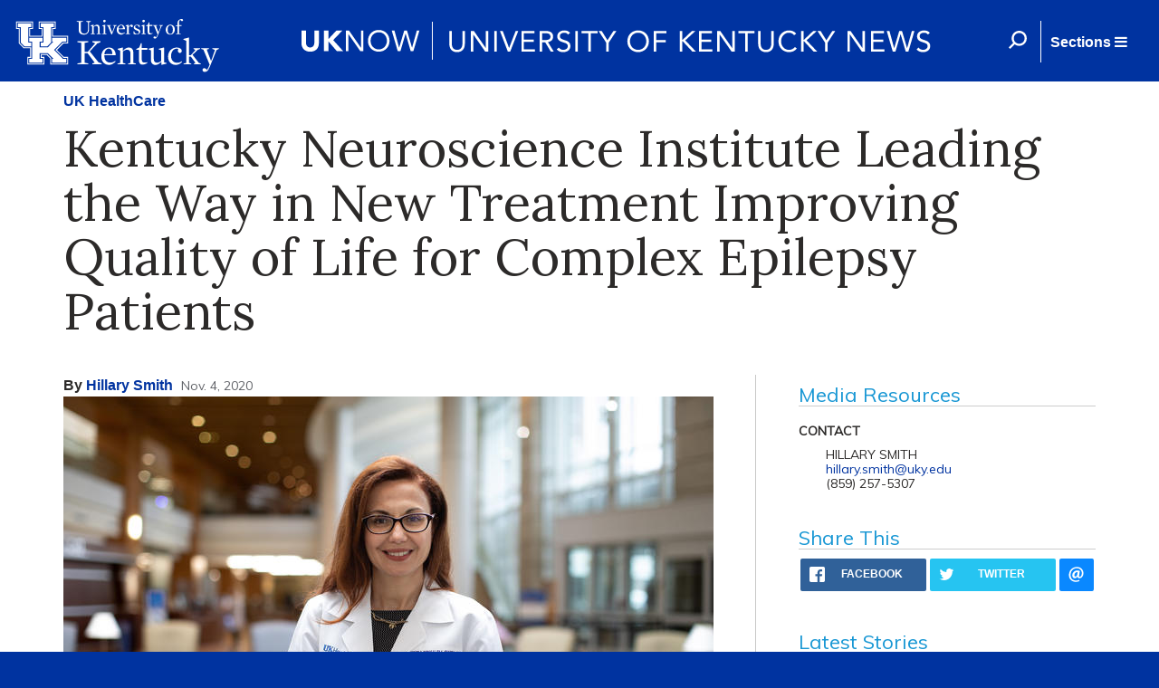

--- FILE ---
content_type: text/html; charset=utf-8
request_url: https://uknow.uky.edu/uk-healthcare/kentucky-neuroscience-institute-leading-way-new-treatment-improving-quality-life
body_size: 25978
content:
<html>

  <head>
      <meta name="viewport" content="width=device-width, initial-scale=1">
      <meta http-equiv="X-UA-Compatible" content="IE=edge" />
      <meta property="fb:pages" content="218913055181886" />
    <meta http-equiv="Content-Type" content="text/html; charset=utf-8" /><script type="text/javascript">(window.NREUM||(NREUM={})).init={ajax:{deny_list:["bam.nr-data.net"]},feature_flags:["soft_nav"]};(window.NREUM||(NREUM={})).loader_config={licenseKey:"ff743358ec",applicationID:"28933441",browserID:"28933616"};;/*! For license information please see nr-loader-rum-1.308.0.min.js.LICENSE.txt */
(()=>{var e,t,r={163:(e,t,r)=>{"use strict";r.d(t,{j:()=>E});var n=r(384),i=r(1741);var a=r(2555);r(860).K7.genericEvents;const s="experimental.resources",o="register",c=e=>{if(!e||"string"!=typeof e)return!1;try{document.createDocumentFragment().querySelector(e)}catch{return!1}return!0};var d=r(2614),u=r(944),l=r(8122);const f="[data-nr-mask]",g=e=>(0,l.a)(e,(()=>{const e={feature_flags:[],experimental:{allow_registered_children:!1,resources:!1},mask_selector:"*",block_selector:"[data-nr-block]",mask_input_options:{color:!1,date:!1,"datetime-local":!1,email:!1,month:!1,number:!1,range:!1,search:!1,tel:!1,text:!1,time:!1,url:!1,week:!1,textarea:!1,select:!1,password:!0}};return{ajax:{deny_list:void 0,block_internal:!0,enabled:!0,autoStart:!0},api:{get allow_registered_children(){return e.feature_flags.includes(o)||e.experimental.allow_registered_children},set allow_registered_children(t){e.experimental.allow_registered_children=t},duplicate_registered_data:!1},browser_consent_mode:{enabled:!1},distributed_tracing:{enabled:void 0,exclude_newrelic_header:void 0,cors_use_newrelic_header:void 0,cors_use_tracecontext_headers:void 0,allowed_origins:void 0},get feature_flags(){return e.feature_flags},set feature_flags(t){e.feature_flags=t},generic_events:{enabled:!0,autoStart:!0},harvest:{interval:30},jserrors:{enabled:!0,autoStart:!0},logging:{enabled:!0,autoStart:!0},metrics:{enabled:!0,autoStart:!0},obfuscate:void 0,page_action:{enabled:!0},page_view_event:{enabled:!0,autoStart:!0},page_view_timing:{enabled:!0,autoStart:!0},performance:{capture_marks:!1,capture_measures:!1,capture_detail:!0,resources:{get enabled(){return e.feature_flags.includes(s)||e.experimental.resources},set enabled(t){e.experimental.resources=t},asset_types:[],first_party_domains:[],ignore_newrelic:!0}},privacy:{cookies_enabled:!0},proxy:{assets:void 0,beacon:void 0},session:{expiresMs:d.wk,inactiveMs:d.BB},session_replay:{autoStart:!0,enabled:!1,preload:!1,sampling_rate:10,error_sampling_rate:100,collect_fonts:!1,inline_images:!1,fix_stylesheets:!0,mask_all_inputs:!0,get mask_text_selector(){return e.mask_selector},set mask_text_selector(t){c(t)?e.mask_selector="".concat(t,",").concat(f):""===t||null===t?e.mask_selector=f:(0,u.R)(5,t)},get block_class(){return"nr-block"},get ignore_class(){return"nr-ignore"},get mask_text_class(){return"nr-mask"},get block_selector(){return e.block_selector},set block_selector(t){c(t)?e.block_selector+=",".concat(t):""!==t&&(0,u.R)(6,t)},get mask_input_options(){return e.mask_input_options},set mask_input_options(t){t&&"object"==typeof t?e.mask_input_options={...t,password:!0}:(0,u.R)(7,t)}},session_trace:{enabled:!0,autoStart:!0},soft_navigations:{enabled:!0,autoStart:!0},spa:{enabled:!0,autoStart:!0},ssl:void 0,user_actions:{enabled:!0,elementAttributes:["id","className","tagName","type"]}}})());var p=r(6154),m=r(9324);let h=0;const v={buildEnv:m.F3,distMethod:m.Xs,version:m.xv,originTime:p.WN},b={consented:!1},y={appMetadata:{},get consented(){return this.session?.state?.consent||b.consented},set consented(e){b.consented=e},customTransaction:void 0,denyList:void 0,disabled:!1,harvester:void 0,isolatedBacklog:!1,isRecording:!1,loaderType:void 0,maxBytes:3e4,obfuscator:void 0,onerror:void 0,ptid:void 0,releaseIds:{},session:void 0,timeKeeper:void 0,registeredEntities:[],jsAttributesMetadata:{bytes:0},get harvestCount(){return++h}},_=e=>{const t=(0,l.a)(e,y),r=Object.keys(v).reduce((e,t)=>(e[t]={value:v[t],writable:!1,configurable:!0,enumerable:!0},e),{});return Object.defineProperties(t,r)};var w=r(5701);const x=e=>{const t=e.startsWith("http");e+="/",r.p=t?e:"https://"+e};var R=r(7836),k=r(3241);const A={accountID:void 0,trustKey:void 0,agentID:void 0,licenseKey:void 0,applicationID:void 0,xpid:void 0},S=e=>(0,l.a)(e,A),T=new Set;function E(e,t={},r,s){let{init:o,info:c,loader_config:d,runtime:u={},exposed:l=!0}=t;if(!c){const e=(0,n.pV)();o=e.init,c=e.info,d=e.loader_config}e.init=g(o||{}),e.loader_config=S(d||{}),c.jsAttributes??={},p.bv&&(c.jsAttributes.isWorker=!0),e.info=(0,a.D)(c);const f=e.init,m=[c.beacon,c.errorBeacon];T.has(e.agentIdentifier)||(f.proxy.assets&&(x(f.proxy.assets),m.push(f.proxy.assets)),f.proxy.beacon&&m.push(f.proxy.beacon),e.beacons=[...m],function(e){const t=(0,n.pV)();Object.getOwnPropertyNames(i.W.prototype).forEach(r=>{const n=i.W.prototype[r];if("function"!=typeof n||"constructor"===n)return;let a=t[r];e[r]&&!1!==e.exposed&&"micro-agent"!==e.runtime?.loaderType&&(t[r]=(...t)=>{const n=e[r](...t);return a?a(...t):n})})}(e),(0,n.US)("activatedFeatures",w.B)),u.denyList=[...f.ajax.deny_list||[],...f.ajax.block_internal?m:[]],u.ptid=e.agentIdentifier,u.loaderType=r,e.runtime=_(u),T.has(e.agentIdentifier)||(e.ee=R.ee.get(e.agentIdentifier),e.exposed=l,(0,k.W)({agentIdentifier:e.agentIdentifier,drained:!!w.B?.[e.agentIdentifier],type:"lifecycle",name:"initialize",feature:void 0,data:e.config})),T.add(e.agentIdentifier)}},384:(e,t,r)=>{"use strict";r.d(t,{NT:()=>s,US:()=>u,Zm:()=>o,bQ:()=>d,dV:()=>c,pV:()=>l});var n=r(6154),i=r(1863),a=r(1910);const s={beacon:"bam.nr-data.net",errorBeacon:"bam.nr-data.net"};function o(){return n.gm.NREUM||(n.gm.NREUM={}),void 0===n.gm.newrelic&&(n.gm.newrelic=n.gm.NREUM),n.gm.NREUM}function c(){let e=o();return e.o||(e.o={ST:n.gm.setTimeout,SI:n.gm.setImmediate||n.gm.setInterval,CT:n.gm.clearTimeout,XHR:n.gm.XMLHttpRequest,REQ:n.gm.Request,EV:n.gm.Event,PR:n.gm.Promise,MO:n.gm.MutationObserver,FETCH:n.gm.fetch,WS:n.gm.WebSocket},(0,a.i)(...Object.values(e.o))),e}function d(e,t){let r=o();r.initializedAgents??={},t.initializedAt={ms:(0,i.t)(),date:new Date},r.initializedAgents[e]=t}function u(e,t){o()[e]=t}function l(){return function(){let e=o();const t=e.info||{};e.info={beacon:s.beacon,errorBeacon:s.errorBeacon,...t}}(),function(){let e=o();const t=e.init||{};e.init={...t}}(),c(),function(){let e=o();const t=e.loader_config||{};e.loader_config={...t}}(),o()}},782:(e,t,r)=>{"use strict";r.d(t,{T:()=>n});const n=r(860).K7.pageViewTiming},860:(e,t,r)=>{"use strict";r.d(t,{$J:()=>u,K7:()=>c,P3:()=>d,XX:()=>i,Yy:()=>o,df:()=>a,qY:()=>n,v4:()=>s});const n="events",i="jserrors",a="browser/blobs",s="rum",o="browser/logs",c={ajax:"ajax",genericEvents:"generic_events",jserrors:i,logging:"logging",metrics:"metrics",pageAction:"page_action",pageViewEvent:"page_view_event",pageViewTiming:"page_view_timing",sessionReplay:"session_replay",sessionTrace:"session_trace",softNav:"soft_navigations",spa:"spa"},d={[c.pageViewEvent]:1,[c.pageViewTiming]:2,[c.metrics]:3,[c.jserrors]:4,[c.spa]:5,[c.ajax]:6,[c.sessionTrace]:7,[c.softNav]:8,[c.sessionReplay]:9,[c.logging]:10,[c.genericEvents]:11},u={[c.pageViewEvent]:s,[c.pageViewTiming]:n,[c.ajax]:n,[c.spa]:n,[c.softNav]:n,[c.metrics]:i,[c.jserrors]:i,[c.sessionTrace]:a,[c.sessionReplay]:a,[c.logging]:o,[c.genericEvents]:"ins"}},944:(e,t,r)=>{"use strict";r.d(t,{R:()=>i});var n=r(3241);function i(e,t){"function"==typeof console.debug&&(console.debug("New Relic Warning: https://github.com/newrelic/newrelic-browser-agent/blob/main/docs/warning-codes.md#".concat(e),t),(0,n.W)({agentIdentifier:null,drained:null,type:"data",name:"warn",feature:"warn",data:{code:e,secondary:t}}))}},1687:(e,t,r)=>{"use strict";r.d(t,{Ak:()=>d,Ze:()=>f,x3:()=>u});var n=r(3241),i=r(7836),a=r(3606),s=r(860),o=r(2646);const c={};function d(e,t){const r={staged:!1,priority:s.P3[t]||0};l(e),c[e].get(t)||c[e].set(t,r)}function u(e,t){e&&c[e]&&(c[e].get(t)&&c[e].delete(t),p(e,t,!1),c[e].size&&g(e))}function l(e){if(!e)throw new Error("agentIdentifier required");c[e]||(c[e]=new Map)}function f(e="",t="feature",r=!1){if(l(e),!e||!c[e].get(t)||r)return p(e,t);c[e].get(t).staged=!0,g(e)}function g(e){const t=Array.from(c[e]);t.every(([e,t])=>t.staged)&&(t.sort((e,t)=>e[1].priority-t[1].priority),t.forEach(([t])=>{c[e].delete(t),p(e,t)}))}function p(e,t,r=!0){const s=e?i.ee.get(e):i.ee,c=a.i.handlers;if(!s.aborted&&s.backlog&&c){if((0,n.W)({agentIdentifier:e,type:"lifecycle",name:"drain",feature:t}),r){const e=s.backlog[t],r=c[t];if(r){for(let t=0;e&&t<e.length;++t)m(e[t],r);Object.entries(r).forEach(([e,t])=>{Object.values(t||{}).forEach(t=>{t[0]?.on&&t[0]?.context()instanceof o.y&&t[0].on(e,t[1])})})}}s.isolatedBacklog||delete c[t],s.backlog[t]=null,s.emit("drain-"+t,[])}}function m(e,t){var r=e[1];Object.values(t[r]||{}).forEach(t=>{var r=e[0];if(t[0]===r){var n=t[1],i=e[3],a=e[2];n.apply(i,a)}})}},1738:(e,t,r)=>{"use strict";r.d(t,{U:()=>g,Y:()=>f});var n=r(3241),i=r(9908),a=r(1863),s=r(944),o=r(5701),c=r(3969),d=r(8362),u=r(860),l=r(4261);function f(e,t,r,a){const f=a||r;!f||f[e]&&f[e]!==d.d.prototype[e]||(f[e]=function(){(0,i.p)(c.xV,["API/"+e+"/called"],void 0,u.K7.metrics,r.ee),(0,n.W)({agentIdentifier:r.agentIdentifier,drained:!!o.B?.[r.agentIdentifier],type:"data",name:"api",feature:l.Pl+e,data:{}});try{return t.apply(this,arguments)}catch(e){(0,s.R)(23,e)}})}function g(e,t,r,n,s){const o=e.info;null===r?delete o.jsAttributes[t]:o.jsAttributes[t]=r,(s||null===r)&&(0,i.p)(l.Pl+n,[(0,a.t)(),t,r],void 0,"session",e.ee)}},1741:(e,t,r)=>{"use strict";r.d(t,{W:()=>a});var n=r(944),i=r(4261);class a{#e(e,...t){if(this[e]!==a.prototype[e])return this[e](...t);(0,n.R)(35,e)}addPageAction(e,t){return this.#e(i.hG,e,t)}register(e){return this.#e(i.eY,e)}recordCustomEvent(e,t){return this.#e(i.fF,e,t)}setPageViewName(e,t){return this.#e(i.Fw,e,t)}setCustomAttribute(e,t,r){return this.#e(i.cD,e,t,r)}noticeError(e,t){return this.#e(i.o5,e,t)}setUserId(e,t=!1){return this.#e(i.Dl,e,t)}setApplicationVersion(e){return this.#e(i.nb,e)}setErrorHandler(e){return this.#e(i.bt,e)}addRelease(e,t){return this.#e(i.k6,e,t)}log(e,t){return this.#e(i.$9,e,t)}start(){return this.#e(i.d3)}finished(e){return this.#e(i.BL,e)}recordReplay(){return this.#e(i.CH)}pauseReplay(){return this.#e(i.Tb)}addToTrace(e){return this.#e(i.U2,e)}setCurrentRouteName(e){return this.#e(i.PA,e)}interaction(e){return this.#e(i.dT,e)}wrapLogger(e,t,r){return this.#e(i.Wb,e,t,r)}measure(e,t){return this.#e(i.V1,e,t)}consent(e){return this.#e(i.Pv,e)}}},1863:(e,t,r)=>{"use strict";function n(){return Math.floor(performance.now())}r.d(t,{t:()=>n})},1910:(e,t,r)=>{"use strict";r.d(t,{i:()=>a});var n=r(944);const i=new Map;function a(...e){return e.every(e=>{if(i.has(e))return i.get(e);const t="function"==typeof e?e.toString():"",r=t.includes("[native code]"),a=t.includes("nrWrapper");return r||a||(0,n.R)(64,e?.name||t),i.set(e,r),r})}},2555:(e,t,r)=>{"use strict";r.d(t,{D:()=>o,f:()=>s});var n=r(384),i=r(8122);const a={beacon:n.NT.beacon,errorBeacon:n.NT.errorBeacon,licenseKey:void 0,applicationID:void 0,sa:void 0,queueTime:void 0,applicationTime:void 0,ttGuid:void 0,user:void 0,account:void 0,product:void 0,extra:void 0,jsAttributes:{},userAttributes:void 0,atts:void 0,transactionName:void 0,tNamePlain:void 0};function s(e){try{return!!e.licenseKey&&!!e.errorBeacon&&!!e.applicationID}catch(e){return!1}}const o=e=>(0,i.a)(e,a)},2614:(e,t,r)=>{"use strict";r.d(t,{BB:()=>s,H3:()=>n,g:()=>d,iL:()=>c,tS:()=>o,uh:()=>i,wk:()=>a});const n="NRBA",i="SESSION",a=144e5,s=18e5,o={STARTED:"session-started",PAUSE:"session-pause",RESET:"session-reset",RESUME:"session-resume",UPDATE:"session-update"},c={SAME_TAB:"same-tab",CROSS_TAB:"cross-tab"},d={OFF:0,FULL:1,ERROR:2}},2646:(e,t,r)=>{"use strict";r.d(t,{y:()=>n});class n{constructor(e){this.contextId=e}}},2843:(e,t,r)=>{"use strict";r.d(t,{G:()=>a,u:()=>i});var n=r(3878);function i(e,t=!1,r,i){(0,n.DD)("visibilitychange",function(){if(t)return void("hidden"===document.visibilityState&&e());e(document.visibilityState)},r,i)}function a(e,t,r){(0,n.sp)("pagehide",e,t,r)}},3241:(e,t,r)=>{"use strict";r.d(t,{W:()=>a});var n=r(6154);const i="newrelic";function a(e={}){try{n.gm.dispatchEvent(new CustomEvent(i,{detail:e}))}catch(e){}}},3606:(e,t,r)=>{"use strict";r.d(t,{i:()=>a});var n=r(9908);a.on=s;var i=a.handlers={};function a(e,t,r,a){s(a||n.d,i,e,t,r)}function s(e,t,r,i,a){a||(a="feature"),e||(e=n.d);var s=t[a]=t[a]||{};(s[r]=s[r]||[]).push([e,i])}},3878:(e,t,r)=>{"use strict";function n(e,t){return{capture:e,passive:!1,signal:t}}function i(e,t,r=!1,i){window.addEventListener(e,t,n(r,i))}function a(e,t,r=!1,i){document.addEventListener(e,t,n(r,i))}r.d(t,{DD:()=>a,jT:()=>n,sp:()=>i})},3969:(e,t,r)=>{"use strict";r.d(t,{TZ:()=>n,XG:()=>o,rs:()=>i,xV:()=>s,z_:()=>a});const n=r(860).K7.metrics,i="sm",a="cm",s="storeSupportabilityMetrics",o="storeEventMetrics"},4234:(e,t,r)=>{"use strict";r.d(t,{W:()=>a});var n=r(7836),i=r(1687);class a{constructor(e,t){this.agentIdentifier=e,this.ee=n.ee.get(e),this.featureName=t,this.blocked=!1}deregisterDrain(){(0,i.x3)(this.agentIdentifier,this.featureName)}}},4261:(e,t,r)=>{"use strict";r.d(t,{$9:()=>d,BL:()=>o,CH:()=>g,Dl:()=>_,Fw:()=>y,PA:()=>h,Pl:()=>n,Pv:()=>k,Tb:()=>l,U2:()=>a,V1:()=>R,Wb:()=>x,bt:()=>b,cD:()=>v,d3:()=>w,dT:()=>c,eY:()=>p,fF:()=>f,hG:()=>i,k6:()=>s,nb:()=>m,o5:()=>u});const n="api-",i="addPageAction",a="addToTrace",s="addRelease",o="finished",c="interaction",d="log",u="noticeError",l="pauseReplay",f="recordCustomEvent",g="recordReplay",p="register",m="setApplicationVersion",h="setCurrentRouteName",v="setCustomAttribute",b="setErrorHandler",y="setPageViewName",_="setUserId",w="start",x="wrapLogger",R="measure",k="consent"},5289:(e,t,r)=>{"use strict";r.d(t,{GG:()=>s,Qr:()=>c,sB:()=>o});var n=r(3878),i=r(6389);function a(){return"undefined"==typeof document||"complete"===document.readyState}function s(e,t){if(a())return e();const r=(0,i.J)(e),s=setInterval(()=>{a()&&(clearInterval(s),r())},500);(0,n.sp)("load",r,t)}function o(e){if(a())return e();(0,n.DD)("DOMContentLoaded",e)}function c(e){if(a())return e();(0,n.sp)("popstate",e)}},5607:(e,t,r)=>{"use strict";r.d(t,{W:()=>n});const n=(0,r(9566).bz)()},5701:(e,t,r)=>{"use strict";r.d(t,{B:()=>a,t:()=>s});var n=r(3241);const i=new Set,a={};function s(e,t){const r=t.agentIdentifier;a[r]??={},e&&"object"==typeof e&&(i.has(r)||(t.ee.emit("rumresp",[e]),a[r]=e,i.add(r),(0,n.W)({agentIdentifier:r,loaded:!0,drained:!0,type:"lifecycle",name:"load",feature:void 0,data:e})))}},6154:(e,t,r)=>{"use strict";r.d(t,{OF:()=>c,RI:()=>i,WN:()=>u,bv:()=>a,eN:()=>l,gm:()=>s,mw:()=>o,sb:()=>d});var n=r(1863);const i="undefined"!=typeof window&&!!window.document,a="undefined"!=typeof WorkerGlobalScope&&("undefined"!=typeof self&&self instanceof WorkerGlobalScope&&self.navigator instanceof WorkerNavigator||"undefined"!=typeof globalThis&&globalThis instanceof WorkerGlobalScope&&globalThis.navigator instanceof WorkerNavigator),s=i?window:"undefined"!=typeof WorkerGlobalScope&&("undefined"!=typeof self&&self instanceof WorkerGlobalScope&&self||"undefined"!=typeof globalThis&&globalThis instanceof WorkerGlobalScope&&globalThis),o=Boolean("hidden"===s?.document?.visibilityState),c=/iPad|iPhone|iPod/.test(s.navigator?.userAgent),d=c&&"undefined"==typeof SharedWorker,u=((()=>{const e=s.navigator?.userAgent?.match(/Firefox[/\s](\d+\.\d+)/);Array.isArray(e)&&e.length>=2&&e[1]})(),Date.now()-(0,n.t)()),l=()=>"undefined"!=typeof PerformanceNavigationTiming&&s?.performance?.getEntriesByType("navigation")?.[0]?.responseStart},6389:(e,t,r)=>{"use strict";function n(e,t=500,r={}){const n=r?.leading||!1;let i;return(...r)=>{n&&void 0===i&&(e.apply(this,r),i=setTimeout(()=>{i=clearTimeout(i)},t)),n||(clearTimeout(i),i=setTimeout(()=>{e.apply(this,r)},t))}}function i(e){let t=!1;return(...r)=>{t||(t=!0,e.apply(this,r))}}r.d(t,{J:()=>i,s:()=>n})},6630:(e,t,r)=>{"use strict";r.d(t,{T:()=>n});const n=r(860).K7.pageViewEvent},7699:(e,t,r)=>{"use strict";r.d(t,{It:()=>a,KC:()=>o,No:()=>i,qh:()=>s});var n=r(860);const i=16e3,a=1e6,s="SESSION_ERROR",o={[n.K7.logging]:!0,[n.K7.genericEvents]:!1,[n.K7.jserrors]:!1,[n.K7.ajax]:!1}},7836:(e,t,r)=>{"use strict";r.d(t,{P:()=>o,ee:()=>c});var n=r(384),i=r(8990),a=r(2646),s=r(5607);const o="nr@context:".concat(s.W),c=function e(t,r){var n={},s={},u={},l=!1;try{l=16===r.length&&d.initializedAgents?.[r]?.runtime.isolatedBacklog}catch(e){}var f={on:p,addEventListener:p,removeEventListener:function(e,t){var r=n[e];if(!r)return;for(var i=0;i<r.length;i++)r[i]===t&&r.splice(i,1)},emit:function(e,r,n,i,a){!1!==a&&(a=!0);if(c.aborted&&!i)return;t&&a&&t.emit(e,r,n);var o=g(n);m(e).forEach(e=>{e.apply(o,r)});var d=v()[s[e]];d&&d.push([f,e,r,o]);return o},get:h,listeners:m,context:g,buffer:function(e,t){const r=v();if(t=t||"feature",f.aborted)return;Object.entries(e||{}).forEach(([e,n])=>{s[n]=t,t in r||(r[t]=[])})},abort:function(){f._aborted=!0,Object.keys(f.backlog).forEach(e=>{delete f.backlog[e]})},isBuffering:function(e){return!!v()[s[e]]},debugId:r,backlog:l?{}:t&&"object"==typeof t.backlog?t.backlog:{},isolatedBacklog:l};return Object.defineProperty(f,"aborted",{get:()=>{let e=f._aborted||!1;return e||(t&&(e=t.aborted),e)}}),f;function g(e){return e&&e instanceof a.y?e:e?(0,i.I)(e,o,()=>new a.y(o)):new a.y(o)}function p(e,t){n[e]=m(e).concat(t)}function m(e){return n[e]||[]}function h(t){return u[t]=u[t]||e(f,t)}function v(){return f.backlog}}(void 0,"globalEE"),d=(0,n.Zm)();d.ee||(d.ee=c)},8122:(e,t,r)=>{"use strict";r.d(t,{a:()=>i});var n=r(944);function i(e,t){try{if(!e||"object"!=typeof e)return(0,n.R)(3);if(!t||"object"!=typeof t)return(0,n.R)(4);const r=Object.create(Object.getPrototypeOf(t),Object.getOwnPropertyDescriptors(t)),a=0===Object.keys(r).length?e:r;for(let s in a)if(void 0!==e[s])try{if(null===e[s]){r[s]=null;continue}Array.isArray(e[s])&&Array.isArray(t[s])?r[s]=Array.from(new Set([...e[s],...t[s]])):"object"==typeof e[s]&&"object"==typeof t[s]?r[s]=i(e[s],t[s]):r[s]=e[s]}catch(e){r[s]||(0,n.R)(1,e)}return r}catch(e){(0,n.R)(2,e)}}},8362:(e,t,r)=>{"use strict";r.d(t,{d:()=>a});var n=r(9566),i=r(1741);class a extends i.W{agentIdentifier=(0,n.LA)(16)}},8374:(e,t,r)=>{r.nc=(()=>{try{return document?.currentScript?.nonce}catch(e){}return""})()},8990:(e,t,r)=>{"use strict";r.d(t,{I:()=>i});var n=Object.prototype.hasOwnProperty;function i(e,t,r){if(n.call(e,t))return e[t];var i=r();if(Object.defineProperty&&Object.keys)try{return Object.defineProperty(e,t,{value:i,writable:!0,enumerable:!1}),i}catch(e){}return e[t]=i,i}},9324:(e,t,r)=>{"use strict";r.d(t,{F3:()=>i,Xs:()=>a,xv:()=>n});const n="1.308.0",i="PROD",a="CDN"},9566:(e,t,r)=>{"use strict";r.d(t,{LA:()=>o,bz:()=>s});var n=r(6154);const i="xxxxxxxx-xxxx-4xxx-yxxx-xxxxxxxxxxxx";function a(e,t){return e?15&e[t]:16*Math.random()|0}function s(){const e=n.gm?.crypto||n.gm?.msCrypto;let t,r=0;return e&&e.getRandomValues&&(t=e.getRandomValues(new Uint8Array(30))),i.split("").map(e=>"x"===e?a(t,r++).toString(16):"y"===e?(3&a()|8).toString(16):e).join("")}function o(e){const t=n.gm?.crypto||n.gm?.msCrypto;let r,i=0;t&&t.getRandomValues&&(r=t.getRandomValues(new Uint8Array(e)));const s=[];for(var o=0;o<e;o++)s.push(a(r,i++).toString(16));return s.join("")}},9908:(e,t,r)=>{"use strict";r.d(t,{d:()=>n,p:()=>i});var n=r(7836).ee.get("handle");function i(e,t,r,i,a){a?(a.buffer([e],i),a.emit(e,t,r)):(n.buffer([e],i),n.emit(e,t,r))}}},n={};function i(e){var t=n[e];if(void 0!==t)return t.exports;var a=n[e]={exports:{}};return r[e](a,a.exports,i),a.exports}i.m=r,i.d=(e,t)=>{for(var r in t)i.o(t,r)&&!i.o(e,r)&&Object.defineProperty(e,r,{enumerable:!0,get:t[r]})},i.f={},i.e=e=>Promise.all(Object.keys(i.f).reduce((t,r)=>(i.f[r](e,t),t),[])),i.u=e=>"nr-rum-1.308.0.min.js",i.o=(e,t)=>Object.prototype.hasOwnProperty.call(e,t),e={},t="NRBA-1.308.0.PROD:",i.l=(r,n,a,s)=>{if(e[r])e[r].push(n);else{var o,c;if(void 0!==a)for(var d=document.getElementsByTagName("script"),u=0;u<d.length;u++){var l=d[u];if(l.getAttribute("src")==r||l.getAttribute("data-webpack")==t+a){o=l;break}}if(!o){c=!0;var f={296:"sha512-+MIMDsOcckGXa1EdWHqFNv7P+JUkd5kQwCBr3KE6uCvnsBNUrdSt4a/3/L4j4TxtnaMNjHpza2/erNQbpacJQA=="};(o=document.createElement("script")).charset="utf-8",i.nc&&o.setAttribute("nonce",i.nc),o.setAttribute("data-webpack",t+a),o.src=r,0!==o.src.indexOf(window.location.origin+"/")&&(o.crossOrigin="anonymous"),f[s]&&(o.integrity=f[s])}e[r]=[n];var g=(t,n)=>{o.onerror=o.onload=null,clearTimeout(p);var i=e[r];if(delete e[r],o.parentNode&&o.parentNode.removeChild(o),i&&i.forEach(e=>e(n)),t)return t(n)},p=setTimeout(g.bind(null,void 0,{type:"timeout",target:o}),12e4);o.onerror=g.bind(null,o.onerror),o.onload=g.bind(null,o.onload),c&&document.head.appendChild(o)}},i.r=e=>{"undefined"!=typeof Symbol&&Symbol.toStringTag&&Object.defineProperty(e,Symbol.toStringTag,{value:"Module"}),Object.defineProperty(e,"__esModule",{value:!0})},i.p="https://js-agent.newrelic.com/",(()=>{var e={374:0,840:0};i.f.j=(t,r)=>{var n=i.o(e,t)?e[t]:void 0;if(0!==n)if(n)r.push(n[2]);else{var a=new Promise((r,i)=>n=e[t]=[r,i]);r.push(n[2]=a);var s=i.p+i.u(t),o=new Error;i.l(s,r=>{if(i.o(e,t)&&(0!==(n=e[t])&&(e[t]=void 0),n)){var a=r&&("load"===r.type?"missing":r.type),s=r&&r.target&&r.target.src;o.message="Loading chunk "+t+" failed: ("+a+": "+s+")",o.name="ChunkLoadError",o.type=a,o.request=s,n[1](o)}},"chunk-"+t,t)}};var t=(t,r)=>{var n,a,[s,o,c]=r,d=0;if(s.some(t=>0!==e[t])){for(n in o)i.o(o,n)&&(i.m[n]=o[n]);if(c)c(i)}for(t&&t(r);d<s.length;d++)a=s[d],i.o(e,a)&&e[a]&&e[a][0](),e[a]=0},r=self["webpackChunk:NRBA-1.308.0.PROD"]=self["webpackChunk:NRBA-1.308.0.PROD"]||[];r.forEach(t.bind(null,0)),r.push=t.bind(null,r.push.bind(r))})(),(()=>{"use strict";i(8374);var e=i(8362),t=i(860);const r=Object.values(t.K7);var n=i(163);var a=i(9908),s=i(1863),o=i(4261),c=i(1738);var d=i(1687),u=i(4234),l=i(5289),f=i(6154),g=i(944),p=i(384);const m=e=>f.RI&&!0===e?.privacy.cookies_enabled;function h(e){return!!(0,p.dV)().o.MO&&m(e)&&!0===e?.session_trace.enabled}var v=i(6389),b=i(7699);class y extends u.W{constructor(e,t){super(e.agentIdentifier,t),this.agentRef=e,this.abortHandler=void 0,this.featAggregate=void 0,this.loadedSuccessfully=void 0,this.onAggregateImported=new Promise(e=>{this.loadedSuccessfully=e}),this.deferred=Promise.resolve(),!1===e.init[this.featureName].autoStart?this.deferred=new Promise((t,r)=>{this.ee.on("manual-start-all",(0,v.J)(()=>{(0,d.Ak)(e.agentIdentifier,this.featureName),t()}))}):(0,d.Ak)(e.agentIdentifier,t)}importAggregator(e,t,r={}){if(this.featAggregate)return;const n=async()=>{let n;await this.deferred;try{if(m(e.init)){const{setupAgentSession:t}=await i.e(296).then(i.bind(i,3305));n=t(e)}}catch(e){(0,g.R)(20,e),this.ee.emit("internal-error",[e]),(0,a.p)(b.qh,[e],void 0,this.featureName,this.ee)}try{if(!this.#t(this.featureName,n,e.init))return(0,d.Ze)(this.agentIdentifier,this.featureName),void this.loadedSuccessfully(!1);const{Aggregate:i}=await t();this.featAggregate=new i(e,r),e.runtime.harvester.initializedAggregates.push(this.featAggregate),this.loadedSuccessfully(!0)}catch(e){(0,g.R)(34,e),this.abortHandler?.(),(0,d.Ze)(this.agentIdentifier,this.featureName,!0),this.loadedSuccessfully(!1),this.ee&&this.ee.abort()}};f.RI?(0,l.GG)(()=>n(),!0):n()}#t(e,r,n){if(this.blocked)return!1;switch(e){case t.K7.sessionReplay:return h(n)&&!!r;case t.K7.sessionTrace:return!!r;default:return!0}}}var _=i(6630),w=i(2614),x=i(3241);class R extends y{static featureName=_.T;constructor(e){var t;super(e,_.T),this.setupInspectionEvents(e.agentIdentifier),t=e,(0,c.Y)(o.Fw,function(e,r){"string"==typeof e&&("/"!==e.charAt(0)&&(e="/"+e),t.runtime.customTransaction=(r||"http://custom.transaction")+e,(0,a.p)(o.Pl+o.Fw,[(0,s.t)()],void 0,void 0,t.ee))},t),this.importAggregator(e,()=>i.e(296).then(i.bind(i,3943)))}setupInspectionEvents(e){const t=(t,r)=>{t&&(0,x.W)({agentIdentifier:e,timeStamp:t.timeStamp,loaded:"complete"===t.target.readyState,type:"window",name:r,data:t.target.location+""})};(0,l.sB)(e=>{t(e,"DOMContentLoaded")}),(0,l.GG)(e=>{t(e,"load")}),(0,l.Qr)(e=>{t(e,"navigate")}),this.ee.on(w.tS.UPDATE,(t,r)=>{(0,x.W)({agentIdentifier:e,type:"lifecycle",name:"session",data:r})})}}class k extends e.d{constructor(e){var t;(super(),f.gm)?(this.features={},(0,p.bQ)(this.agentIdentifier,this),this.desiredFeatures=new Set(e.features||[]),this.desiredFeatures.add(R),(0,n.j)(this,e,e.loaderType||"agent"),t=this,(0,c.Y)(o.cD,function(e,r,n=!1){if("string"==typeof e){if(["string","number","boolean"].includes(typeof r)||null===r)return(0,c.U)(t,e,r,o.cD,n);(0,g.R)(40,typeof r)}else(0,g.R)(39,typeof e)},t),function(e){(0,c.Y)(o.Dl,function(t,r=!1){if("string"!=typeof t&&null!==t)return void(0,g.R)(41,typeof t);const n=e.info.jsAttributes["enduser.id"];r&&null!=n&&n!==t?(0,a.p)(o.Pl+"setUserIdAndResetSession",[t],void 0,"session",e.ee):(0,c.U)(e,"enduser.id",t,o.Dl,!0)},e)}(this),function(e){(0,c.Y)(o.nb,function(t){if("string"==typeof t||null===t)return(0,c.U)(e,"application.version",t,o.nb,!1);(0,g.R)(42,typeof t)},e)}(this),function(e){(0,c.Y)(o.d3,function(){e.ee.emit("manual-start-all")},e)}(this),function(e){(0,c.Y)(o.Pv,function(t=!0){if("boolean"==typeof t){if((0,a.p)(o.Pl+o.Pv,[t],void 0,"session",e.ee),e.runtime.consented=t,t){const t=e.features.page_view_event;t.onAggregateImported.then(e=>{const r=t.featAggregate;e&&!r.sentRum&&r.sendRum()})}}else(0,g.R)(65,typeof t)},e)}(this),this.run()):(0,g.R)(21)}get config(){return{info:this.info,init:this.init,loader_config:this.loader_config,runtime:this.runtime}}get api(){return this}run(){try{const e=function(e){const t={};return r.forEach(r=>{t[r]=!!e[r]?.enabled}),t}(this.init),n=[...this.desiredFeatures];n.sort((e,r)=>t.P3[e.featureName]-t.P3[r.featureName]),n.forEach(r=>{if(!e[r.featureName]&&r.featureName!==t.K7.pageViewEvent)return;if(r.featureName===t.K7.spa)return void(0,g.R)(67);const n=function(e){switch(e){case t.K7.ajax:return[t.K7.jserrors];case t.K7.sessionTrace:return[t.K7.ajax,t.K7.pageViewEvent];case t.K7.sessionReplay:return[t.K7.sessionTrace];case t.K7.pageViewTiming:return[t.K7.pageViewEvent];default:return[]}}(r.featureName).filter(e=>!(e in this.features));n.length>0&&(0,g.R)(36,{targetFeature:r.featureName,missingDependencies:n}),this.features[r.featureName]=new r(this)})}catch(e){(0,g.R)(22,e);for(const e in this.features)this.features[e].abortHandler?.();const t=(0,p.Zm)();delete t.initializedAgents[this.agentIdentifier]?.features,delete this.sharedAggregator;return t.ee.get(this.agentIdentifier).abort(),!1}}}var A=i(2843),S=i(782);class T extends y{static featureName=S.T;constructor(e){super(e,S.T),f.RI&&((0,A.u)(()=>(0,a.p)("docHidden",[(0,s.t)()],void 0,S.T,this.ee),!0),(0,A.G)(()=>(0,a.p)("winPagehide",[(0,s.t)()],void 0,S.T,this.ee)),this.importAggregator(e,()=>i.e(296).then(i.bind(i,2117))))}}var E=i(3969);class I extends y{static featureName=E.TZ;constructor(e){super(e,E.TZ),f.RI&&document.addEventListener("securitypolicyviolation",e=>{(0,a.p)(E.xV,["Generic/CSPViolation/Detected"],void 0,this.featureName,this.ee)}),this.importAggregator(e,()=>i.e(296).then(i.bind(i,9623)))}}new k({features:[R,T,I],loaderType:"lite"})})()})();</script>
<meta name="Generator" content="Drupal 7 (http://drupal.org)" />
<link rel="canonical" href="/uk-healthcare/kentucky-neuroscience-institute-leading-way-new-treatment-improving-quality-life" />
<link rel="shortlink" href="/node/206956" />
<meta name="description" content="Deep brain stimulation (DBS) has been a treatment option for certain neurological disorders for several years. Since receiving FDA approval to use DBS as a treatment for epilepsy in 2018, six UK HealthCare patients have undergone the procedure -- the highest number of epilepsy patients implanted with this device in Kentucky. " />
<meta itemprop="name" content="Kentucky Neuroscience Institute Leading the Way in New Treatment Improving Quality of Life for Complex Epilepsy Patients" />
<meta itemprop="image" content="https://uknow.uky.edu/sites/default/files/styles/facebook/public/201026Bensalem-Owen118.jpg?itok=exF0uV0H" />
<meta name="twitter:card" content="summary_large_image" />
<meta name="twitter:site" content="@universityofky" />
<meta name="twitter:title" content="Kentucky Neuroscience Institute Leading the Way in New Treatment Improving Quality of Life for Complex Epilepsy Patients" />
<meta name="twitter:description" content="Deep brain stimulation (DBS) has been a treatment option for certain neurological disorders for several years. Since receiving FDA approval to use DBS as a treatment for epilepsy in 2018, six UK HealthCare patients have undergone the procedure -- the highest number of epilepsy patients implanted with this device in Kentucky. " />
<meta name="twitter:image:src" content="https://uknow.uky.edu/sites/default/files/styles/twitter_summary_large/public/201026Bensalem-Owen118.jpg?itok=a-ukHdKx" />
<meta property="og:title" content="Kentucky Neuroscience Institute Leading the Way in New Treatment Improving Quality of Life for Complex Epilepsy Patients" />
<meta property="og:type" content="article" />
<meta property="og:url" content="https://uknow.uky.edu/uk-healthcare/kentucky-neuroscience-institute-leading-way-new-treatment-improving-quality-life" />
<meta property="og:image" content="https://uknow.uky.edu/sites/default/files/styles/facebook/public/201026Bensalem-Owen118.jpg?itok=exF0uV0H" />
<meta property="og:image:width" content="1200" />
<meta property="og:image:height" content="630" />
<meta property="og:description" content="Deep brain stimulation (DBS) has been a treatment option for certain neurological disorders for several years. Since receiving FDA approval to use DBS as a treatment for epilepsy in 2018, six UK HealthCare patients have undergone the procedure -- the highest number of epilepsy patients implanted with this device in Kentucky. " />
<meta property="og:site_name" content="UKNow" />
<meta property="article:published_time" content="2020-11-04T04:00:00-05:00" />
<meta property="article:modified_time" content="2020-11-04T04:00:02-05:00" />
<meta property="article:section" content="UK HealthCare" />
<link rel="shortcut icon" href="https://uknow.uky.edu/sites/all/themes/uknow_theme/favicon.ico" type="image/vnd.microsoft.icon" />
      <link href='https://fonts.googleapis.com/css?family=Lora:400,700,400italic,700italic' rel='stylesheet' type='text/css'>
      <link href='https://fonts.googleapis.com/css?family=Muli:400,300' rel='stylesheet' type='text/css'>
    <title>Kentucky Neuroscience Institute Leading the Way in New Treatment Improving Quality of Life for Complex Epilepsy Patients | UKNow</title>

      <!-- Google Tag Manager -->
      <script>(function(w,d,s,l,i){w[l]=w[l]||[];w[l].push({'gtm.start':
              new Date().getTime(),event:'gtm.js'});var f=d.getElementsByTagName(s)[0],
              j=d.createElement(s),dl=l!='dataLayer'?'&l='+l:'';j.async=true;j.src=
              'https://www.googletagmanager.com/gtm.js?id='+i+dl;f.parentNode.insertBefore(j,f);
          })(window,document,'script','dataLayer','GTM-K55MNK');</script>
      <!-- End Google Tag Manager -->

      <link rel="mask-icon" href="/sites/all/themes/uknow_theme/img/safari-pinned-tab.svg" color="#5bbad5">
      <link rel="apple-touch-icon" sizes="180x180" href="/sites/all/themes/uknow_theme/img/apple-touch-icon.png">

    <link type="text/css" rel="stylesheet" href="https://uknow.uky.edu/sites/default/files/css/css_xE-rWrJf-fncB6ztZfd2huxqgxu4WO-qwma6Xer30m4.css" media="all" />
<link type="text/css" rel="stylesheet" href="https://uknow.uky.edu/sites/default/files/css/css_931f0X00kV8e6nt-2_CRQvuIFYAPTo45zNmYWXaEHMM.css" media="all" />
<link type="text/css" rel="stylesheet" href="https://uknow.uky.edu/sites/default/files/css/css__AnA06v-oC191ciXWx5vfLgRNk_F_fmk7Otj9F-gG_o.css" media="all" />
<link type="text/css" rel="stylesheet" href="https://uknow.uky.edu/sites/default/files/css/css_-nnUMIOvjoJ-qTm7BezOQTG9k0_05YcryNtoqdp5G4Q.css" media="all" />
    <script type="text/javascript" src="https://uknow.uky.edu/sites/default/files/js/js_a8MyAHRjajLu6SNTDzhm_ZUhUeIq_Ao6d-T9QrOU9BI.js"></script>
<script type="text/javascript">
<!--//--><![CDATA[//><!--
document.createElement( "picture" );
//--><!]]>
</script>
<script type="text/javascript" src="https://uknow.uky.edu/sites/default/files/js/js_Hfha9RCTNm8mqMDLXriIsKGMaghzs4ZaqJPLj2esi7s.js"></script>
<script type="text/javascript" src="https://uknow.uky.edu/sites/default/files/js/js_rpNSt_iz67BdUOiX-6hgAw47qD1B085wu6TXjJUA5Ok.js"></script>
<script type="text/javascript" src="https://uknow.uky.edu/sites/default/files/js/js_iQ-FsnoDJAxC0I2wYorhP7T2oX20HBPNfW8uOChy-MU.js"></script>
<script type="text/javascript">
<!--//--><![CDATA[//><!--
jQuery.extend(Drupal.settings, {"basePath":"\/","pathPrefix":"","setHasJsCookie":0,"ajaxPageState":{"theme":"uknow_theme","theme_token":"eRMHXzeppuc9Sy5o3lO3oAN5CVgl3uYoPJJ53qIN_fU","js":{"sites\/all\/modules\/contrib\/picture\/picturefill\/picturefill.min.js":1,"sites\/all\/modules\/contrib\/picture\/picture.min.js":1,"sites\/all\/modules\/contrib\/jquery_update\/replace\/jquery\/1.10\/jquery.min.js":1,"0":1,"misc\/jquery-extend-3.4.0.js":1,"misc\/jquery-html-prefilter-3.5.0-backport.js":1,"misc\/jquery.once.js":1,"misc\/drupal.js":1,"sites\/all\/modules\/contrib\/fb_instant_articles\/modules\/fb_instant_articles_display\/js\/admin.js":1,"sites\/all\/themes\/uknow_theme\/js\/modernizr-custom.js":1,"sites\/all\/themes\/uknow_theme\/js\/picturefill.js":1,"sites\/all\/themes\/uknow_theme\/js\/uknow.js":1},"css":{"modules\/system\/system.base.css":1,"modules\/system\/system.menus.css":1,"modules\/system\/system.messages.css":1,"modules\/system\/system.theme.css":1,"modules\/comment\/comment.css":1,"modules\/field\/theme\/field.css":1,"sites\/all\/modules\/contrib\/logintoboggan\/logintoboggan.css":1,"modules\/node\/node.css":1,"sites\/all\/modules\/contrib\/picture\/picture_wysiwyg.css":1,"modules\/search\/search.css":1,"modules\/user\/user.css":1,"sites\/all\/modules\/contrib\/views\/css\/views.css":1,"sites\/all\/modules\/contrib\/ckeditor\/css\/ckeditor.css":1,"sites\/all\/modules\/contrib\/ctools\/css\/ctools.css":1,"sites\/all\/modules\/contrib\/panels\/css\/panels.css":1,"sites\/all\/themes\/uknow_theme\/css\/uknow.css":1}},"currentPath":"node\/206956","currentPathIsAdmin":false});
//--><!]]>
</script>
  </head>

  <body class="html not-front not-logged-in one-sidebar sidebar-second page-node page-node- page-node-206956 node-type-story" >

  <!-- Google Tag Manager (noscript) -->
  <noscript><iframe src="https://www.googletagmanager.com/ns.html?id=GTM-K55MNK"
                    height="0" width="0" style="display:none;visibility:hidden"></iframe></noscript>
  <!-- End Google Tag Manager (noscript) -->

    
<div class="uknow-searchbar" aria-hidden="true" id="uknow-searchbar">

    <svg xmlns="http://www.w3.org/2000/svg" style="display:none;">
        <symbol id="x" Viewbox="-110.7 118.8 23.3 23.3">
            <path d="M-87.3 121l-2.2-2.2-9.5 9.6-9.5-9.6-2.2 2.2 9.6 9.5-9.6 9.5 2.2 2.2 9.5-9.6 9.5 9.6 2.2-2.2-9.6-9.5"></path>
        </symbol><!--end x-->

        <symbol id="search" viewBox="0 0 16.7 16.8">
            <path d="M9.7 0c-3.9 0-7 3.1-7 7 0 1.6.5 3.1 1.4 4.2L0 15.4l1.4 1.4 4.2-4.2c1.2.9 2.6 1.4 4.1 1.4 3.9 0 7-3.1 7-7s-3.1-7-7-7zm0 12c-2.8 0-5-2.2-5-5s2.2-5 5-5 5 2.2 5 5-2.2 5-5 5z" class="st0"></path>
        </symbol>
    </svg>

    <div class="uknow-searchbar__container">
        <div class="uknow-searchbar__row">

            <div class="uknow-searchbar__form">
<!--                <form method="" action="">-->
<!--                    <input class="uknow-searchbar__input" type="search" name="search-string" placeholder="Search UK Now">-->
<!--                    <input  class="uknow-searchbar__submit" type="submit" name="submit" value="Search">-->
                    <form action="/uk-healthcare/kentucky-neuroscience-institute-leading-way-new-treatment-improving-quality-life" method="post" id="search-block-form" accept-charset="UTF-8"><div> <input class="uknow-searchbar__input" title="Enter the terms you wish to search for." type="search" id="edit-search-block-form--2" name="search_block_form" value=""  placeholder="Search UKNow" maxlength="128" >
    <input type="submit" id="edit-submit" name="op" value="Search" class="uknow-searchbar__submit">
    <input type="hidden" name="form_build_id" value="form-IMYWHYAUZnh_bg8hEb23_RnjxdONfasVqmQfOc_v70A" />
<input type="hidden" name="form_id" value="search_block_form" />
</div></form><!--                </form>-->


            </div>

        </div>
    </div>

    <div  class="uknow-searchbar__button uknow-searchbar__button--dropdown">
        <button aria-expanded="false" aria-controls="uknow-searchbar" >

            <svg class="uknow-searchbar__dismiss">
                <use xmlns:xlink="http://www.w3.org/1999/xlink" xlink:href="#x"></use>
            </svg>

            <svg id="search-button" class="uknow-searchbar__search">
                <!--                                <use xmlns:xlink="http://www.w3.org/1999/xlink" xlink:href="#search"></use>-->
            </svg>

        </button>
    </div>



</div>


<header role="banner" class="uknow-header ">

    <div class="uknow-header__container">
        <div class="uknow-header__row">

            <div class="uknow-header__menu--left">
                <ul class="uknow-buttons-inline">
                    <li>
                        <div class="uknow-uk-lockup">
    
    <a href="http://www.uky.edu" target="_blank">
        <img class="uknow-uk-lockup--white hidden-xs" src="/sites/all/themes/uknow_theme/img/uk-lockup.svg" />

        <img class="uknow-uk-lockup--white visible-xs-block" src="/sites/all/themes/uknow_theme/img/uk-logo.svg" />

    </a>

</div>                    </li>
                </ul>
            </div>


            <div class="uknow-header__uk-branding">
                <a href="/">
                <img src="/sites/all/themes/uknow_theme/img/uknow-logo_large.svg" class="hidden-xs hidden-sm  hidden-md center-block"/>
                    <img src="/sites/all/themes/uknow_theme/img/uknow-logo_medium.svg" class="hidden-xs  hidden-sm hidden-lg center-block"/>
                    <img src="/sites/all/themes/uknow_theme/img/uknow-logo_small.svg" class=" hidden-md hidden-lg center-block"/>
                </a>
            </div>

            <div class="uknow-header__menu--right">
                <ul class="uknow-buttons-inline--right">
                    <li>
                        <div class="uknow-searchbar__button">
                            <button aria-expanded="false" aria-controls="uknow-searchbar" >

                                <svg class="uknow-searchbar__dismiss">
                                    <!--                                <use xmlns:xlink="http://www.w3.org/1999/xlink" xlink:href="#x"></use>-->
                                </svg>

                                <svg id="search-button" class="uknow-searchbar__search">
                                    <use xmlns:xlink="http://www.w3.org/1999/xlink" xlink:href="#search"></use>
                                </svg>

                            </button>


                        </div>

                    </li>
                    <li>
                        <button class="uknow-section-offcanvas__button"  title="Section navigation menu" aria-label="Section navigation menu" role="button" aria-controls="section-navigation" aria-expanded="false" >
                            <span class="uknow-section-offcanvas__button-text">Sections</span>
                            <i class="fa fa-bars"></i>
                        </button>
                    </li>
                </ul>
            </div>
        </div>
    </div>


    
</header>

    <div class="middle-container  ">
        
<div class="uknow-section-offcanvas uknow-section-offcanvas--right " id="section-navigation" aria-hidden="true">
    <div class="uknow-section-offcanvas__inner">
        
        <ul class="uknow-section-offcanvas__list">
                        <li class="uknow-section-offcanvas__list-item">
                <a class="uknow-section-offcanvas__link" href="/campus-news">Campus News</a>
            </li>
                        <li class="uknow-section-offcanvas__list-item">
                <a class="uknow-section-offcanvas__link" href="/student-news">Student News</a>
            </li>
                        <li class="uknow-section-offcanvas__list-item">
                <a class="uknow-section-offcanvas__link" href="/uk-healthcare">UK HealthCare</a>
            </li>
                        <li class="uknow-section-offcanvas__list-item">
                <a class="uknow-section-offcanvas__link" href="/research">Research</a>
            </li>
                        <li class="uknow-section-offcanvas__list-item">
                <a class="uknow-section-offcanvas__link" href="/uk-happenings">UK Happenings</a>
            </li>
                        <li class="uknow-section-offcanvas__list-item">
                <a class="uknow-section-offcanvas__link" href="/arts-culture">Arts & Culture</a>
            </li>
                        <li class="uknow-section-offcanvas__list-item">
                <a class="uknow-section-offcanvas__link" href="/professional-news">Professional News</a>
            </li>
                        <li class="uknow-section-offcanvas__list-item">
                <a class="uknow-section-offcanvas__link" href="/blogs">Blogs</a>
            </li>
                    </ul>

    </div>
</div>
        <div class="container uknow-section-offcanvas__content uknow-section-offcanvas__content--right">
                    



    

        
    
<!--<div id="node-206956" class="node node-story clearfix" about="/uk-healthcare/kentucky-neuroscience-institute-leading-way-new-treatment-improving-quality-life" typeof="sioc:Item foaf:Document">-->
<article class="uknow-story">
    
    <header class="uknow-story__header">
       <div class="uknow-story__header-section-link">
                      <a href="/uk-healthcare">
                UK HealthCare          </a>
       </div>
      <h1 itemprop="headline" class="uknow-story__title">Kentucky Neuroscience Institute Leading the Way in New Treatment Improving Quality of Life for Complex Epilepsy Patients</h1>
    </header>

    <section class="uknow-story__main-content">

        <div class="uknow-story__byline-dateline">
        <span class="uknow-story__byline">
            By

<a href="/authors/hillary-smith-1">
    Hillary Smith</a>        </span>

        <span class="uknow-story__dateline">
                Nov. 4, 2020        </span>
        </div>

        <div class="uknow-photo"><img  src="https://uknow.uky.edu/sites/default/files/styles/uknow_story_image/public/201026Bensalem-Owen118.jpg" srcset="https://uknow.uky.edu/sites/default/files/styles/uknow_story_image/public/201026Bensalem-Owen118.jpg 718w, https://uknow.uky.edu/sites/default/files/styles/uknow_story_image_md/public/201026Bensalem-Owen118.jpg 592w, https://uknow.uky.edu/sites/default/files/styles/uknow_story_image_xs/public/201026Bensalem-Owen118.jpg 450w" sizes="(min-width:1200px) 718px, (min-width:992px)  592px, (min-width:481px)  718px, (max-width:480px)  450px" alt="Dr. Meriem K. Bensalem-Owen is a professor of neurology and the director of UK HealthCare’s Epilepsy Program on October 26, 2020. Photo by Mark Cornelison | UKphoto" title="Dr. Meriem K. Bensalem-Owen is a professor of neurology and the director of UK HealthCare’s Epilepsy Program on October 26, 2020. Photo by Mark Cornelison | UKphoto" data-caption="Dr. Meriem K. Bensalem-Owen is a professor of neurology and the director of UK HealthCare’s Epilepsy Program on October 26, 2020. Photo by Mark Cornelison | UKphoto" /><div class="uknow-photo__caption">Dr. Meriem K. Bensalem-Owen is a professor of neurology and the director of UK HealthCare’s Epilepsy Program on October 26, 2020. Photo by Mark Cornelison | UKphoto</div></div>
                
        <div class="field field-name-field-story-body field-type-text-with-summary field-label-hidden"><div class="field-items"><div class="field-item even"><p><strong>LEXINGTON, Ky. (Nov. 4, 2020) – </strong> In America, 3.5 million people have epilepsy. Approximately one in 26 people in the United States will develop epilepsy at some point in their lifetime. In Kentucky, more than 2% of the population is living with this neurologic condition characterized by unpredictable seizures.</p>

<p>Epilepsy has numerous physical and emotional costs. Patients can experience problems keeping up in school or at work, depression and/or social isolation, physical injury during a seizure, and can even die from a seizure. They may not be allowed to drive, play sports, or have other restrictions that impact their professional or personal lives.</p>

<p>Despite the development of several new anti-seizure medications or anti-epileptic drugs over the past couple of decades, approximately 30-40% of epilepsy patients remain refractory – or resistant – to medical treatment.</p>

<p>Vivian Albrektsen falls into that category. The 42-year-old, who is legally blind, was having up to 25 seizures in one day and had taken more than 10 different medications. Her seizure focus could not be clearly localized and she was not amenable to resective epilepsy surgery. Vivian would experience brief “honeymoon periods” after trying a new medication.</p>

<p>“What happens with me is I’ll get a good seizure medication," she said. "It will work for maybe six months and then my brain talks to itself and says you know this has been working … we need to try something else.”</p>

<p>Vivian has been seeing <a href="https://ukhealthcare.uky.edu/doctors/meriem-bensalem-owen">Dr. Meriem Bensalem-Owen</a>, director of UK HealthCare’s Epilepsy Program, for almost a decade after receiving her epilepsy diagnosis. In 2018, Bensalem-Owen and her team were thrilled when the Food and Drug Administration approved the utilization of Deep Brain Stimulation (DBS) devices as a treatment for epilepsy – giving them a new option to provide some hope for patients like Vivian. </p>

<p>DBS has been a treatment option for other neurological disorders for several years. UK HealthCare neurosurgeon <a href="https://uknow.uky.edu/uk-healthcare/new-options-parkinsons-patients">Dr. Craig van Horne</a> has been a leader in using DBS treatment for Parkinson’s disease. Bensalem-Owen says the principle of DBS for movement disorders – like Parkinson’s disease – and epilepsy is the same however the targets are different.</p>

<p>DBS implantation requires two surgeries: one to implant the generator and a second to implant leads that go from the chest and neck into the brain. The location of where the leads are implanted is how Bensalem-Owen says DBS for epilepsy differs from DBS used for other disorders. The goal of DBS for epilepsy is to disrupt certain electrical activity in the brain to control seizures. Over time, neuromodulation can be achieved. This means DBS therapy is designed to change (modulate) how brain cells work by giving electrical stimulation to brain areas involved in the patient’s seizures.</p>

<p>“Brain cells are all the time misfiring and firing. When the firing becomes synchronized it can cause seizures. This device disrupts that synchrony or harmony,” said Bensalem-Owen. When telling patients about the treatment she uses, she compares it to the conductor of an orchestra. “We disrupt the conductor with small electrical impulses so the right directions cannot be given to the whole orchestra.”</p>

<p>Dr. van Horne successfully implanted one of Dr. Bensalem-Owen’s patients with the first DBS device in Kentucky shortly after getting FDA approval. Since then six others have received a DBS implant at UK HealthCare, including Vivian. This represents the highest number of epilepsy patients implanted with this device in Kentucky.</p>

<p>The combination of medication and DBS allowed Vivian to go several months seizure-free.</p>

<p>“Before the DBS it was like a revolving door every several months of changing medications. I was getting tired of it,” said Vivian. She credits Dr. Bensalem-Owen and UK HealthCare with saving her life.</p>

<p>Bensalem-Owen says seeing a patient go several months without a seizure is not consistently observed with DBS. She says those that qualify for this type of treatment are the most difficult to get seizures under control with medications and who cannot have removal of the part of the brain that causes seizures to happen.</p>

<p>“Sometimes we don’t achieve seizure freedom despite our best efforts," she said. "The goal then is to really attempt to improve the quality of life and the seizure burden.”</p>

<p>Working with patients like Vivian - who have endured years of changes in medications, surgeries, and side effects - to find the right treatment plan isn’t always easy, but it is a job that Bensalem-Owen and her team take great pride in.</p>

<p>“We are here to support our patients, some of them are very complex," she said. "Some of them are difficult not just for the type of their epilepsy but because of co-existing medical conditions and difficult social situations. They don’t get to choose how they are. My colleagues and I like the challenge and we are here to help everyone with difficult to control epilepsy.”</p>

<p>Bensalem-Owen says so far what they are seeing in the seven DBS device recipients at UK is promising.</p>

<p>“Overall, we see an improvement in frequency, severity and recovery from the seizures,” she said, noting that being the first in the state to successfully implant an epilepsy patient and also a leader in Kentucky is a great honor. “We had these patients just waiting for something to happen with new medication options, or we tried epilepsy surgery and it failed or they weren’t eligible. So, then it was like what do we do now? We would just wait for the next thing to come up. For us, this is an addition to our toolbox. We are thrilled to have it because we want to do all we can to help our patients have a better quality of life, and to not live in fear of injuries or death from seizures.”</p>

<p>--</p>

<p><em>DBS treatment can only be done in an accredited National Association of Epilepsy Centers (NAEC)Level 4 epilepsy centers. UK HealthCare Kentucky Neuroscience Institute is proud to maintain a Level 4 NAEC Accreditation – the highest rating by the National Association of Epilepsy Centers. UK HealthCare is the only Level 4 epilepsy center in the greater Lexington area.</em></p>

<p> </p>

<p> </p></div></div></div>
        
        

    <div class="uknow-story-boilerplate">
        <p><em>As the state’s flagship, land-grant institution, the University of Kentucky exists to advance the Commonwealth. We do that by preparing the next generation of leaders — placing students at the heart of everything we do — and transforming the lives of Kentuckians through education, research and creative work, service and health care. We pride ourselves on being a catalyst for breakthroughs and a force for healing, a place where ingenuity unfolds. It's all made possible by our people — visionaries, disruptors and pioneers — who make up 200 academic programs, a $476.5 million research and development enterprise and a world-class medical center, all on one campus.</em></p>    </div>


    </section>

    <!--photos...-->
    <section class="uknow-story__sidebar">

                

                <aside class="uknow-media-resources">
            <h4 class="uknow-media-resources__title">Media Resources</h4>
            
<div class="uknow-media-resources__item">
    <h4 class="uknow-media-resources__heading">Contact</h4>
    
        <div class="uknow-media-resources__contact">
            <div class="uknow-media-resources__contact-name">
                Hillary Smith<br/>
                <a class="uknow-media-resources__contact-email" href="mailto:hillary.smith@uky.edu">
                    hillary.smith@uky.edu                </a> <br/>
                <span class="uknow-media-resources__contact-phone"> (859) 257-5307 </span>
            </div>

        </div>

   
</div>


        </aside>
        

        <div class="uknow-share">
            <h4 class="uknow-share__block-title">Share This</h4>
            
            <ul class="rrssb-buttons clearfix">
                <li class="rrssb-facebook">
                    <!--  Replace with your URL. For best results, make sure you page has the proper FB Open Graph tags in header: https://developers.facebook.com/docs/opengraph/howtos/maximizing-distribution-media-content/ -->
                    <a href="https://www.facebook.com/sharer/sharer.php?u=https://uknow.uky.edu/uk-healthcare/kentucky-neuroscience-institute-leading-way-new-treatment-improving-quality-life?utm_medium=social&utm_source=facebook.com" class="popup">
                        <span class="rrssb-icon"><svg xmlns="http://www.w3.org/2000/svg" viewBox="0 0 29 29"><path d="M26.4 0H2.6C1.714 0 0 1.715 0 2.6v23.8c0 .884 1.715 2.6 2.6 2.6h12.393V17.988h-3.996v-3.98h3.997v-3.062c0-3.746 2.835-5.97 6.177-5.97 1.6 0 2.444.173 2.845.226v3.792H21.18c-1.817 0-2.156.9-2.156 2.168v2.847h5.045l-.66 3.978h-4.386V29H26.4c.884 0 2.6-1.716 2.6-2.6V2.6c0-.885-1.716-2.6-2.6-2.6z"/></svg></span>
                        <span class="rrssb-text">facebook</span>
                    </a>
                </li>
                <li class="rrssb-twitter">
                    <!-- Replace href with your Meta and URL information  -->
                    <a href="https://twitter.com/intent/tweet?text=https://uknow.uky.edu/uk-healthcare/kentucky-neuroscience-institute-leading-way-new-treatment-improving-quality-life?utm_medium=social&amp;utm_source=twitter.com"
                       class="popup">
                        <span class="rrssb-icon"><svg xmlns="http://www.w3.org/2000/svg" viewBox="0 0 28 28"><path d="M24.253 8.756C24.69 17.08 18.297 24.182 9.97 24.62a15.093 15.093 0 0 1-8.86-2.32c2.702.18 5.375-.648 7.507-2.32a5.417 5.417 0 0 1-4.49-3.64c.802.13 1.62.077 2.4-.154a5.416 5.416 0 0 1-4.412-5.11 5.43 5.43 0 0 0 2.168.387A5.416 5.416 0 0 1 2.89 4.498a15.09 15.09 0 0 0 10.913 5.573 5.185 5.185 0 0 1 3.434-6.48 5.18 5.18 0 0 1 5.546 1.682 9.076 9.076 0 0 0 3.33-1.317 5.038 5.038 0 0 1-2.4 2.942 9.068 9.068 0 0 0 3.02-.85 5.05 5.05 0 0 1-2.48 2.71z"/></svg></span>
                        <span class="rrssb-text">twitter</span>
                    </a>
                </li>
                <li class="rrssb-email">
                    <!-- Replace subject with your message using URL Encoding: http://meyerweb.com/eric/tools/dencoder/ -->
                    <a href="mailto:?Subject=Kentucky Neuroscience Institute Leading the Way in New Treatment Improving Quality of Life for Complex Epilepsy Patients&body=https://uknow.uky.edu/uk-healthcare/kentucky-neuroscience-institute-leading-way-new-treatment-improving-quality-life?utm_medium=social&utm_source=email">
                        <span class="rrssb-icon"><svg xmlns="http://www.w3.org/2000/svg" viewBox="0 0 28 28"><path d="M20.11 26.147c-2.335 1.05-4.36 1.4-7.124 1.4C6.524 27.548.84 22.916.84 15.284.84 7.343 6.602.45 15.4.45c6.854 0 11.8 4.7 11.8 11.252 0 5.684-3.193 9.265-7.398 9.3-1.83 0-3.153-.934-3.347-2.997h-.077c-1.208 1.986-2.96 2.997-5.023 2.997-2.532 0-4.36-1.868-4.36-5.062 0-4.75 3.503-9.07 9.11-9.07 1.713 0 3.7.4 4.6.972l-1.17 7.203c-.387 2.298-.115 3.3 1 3.4 1.674 0 3.774-2.102 3.774-6.58 0-5.06-3.27-8.994-9.304-8.994C9.05 2.87 3.83 7.545 3.83 14.97c0 6.5 4.2 10.2 10 10.202 1.987 0 4.09-.43 5.647-1.245l.634 2.22zM16.647 10.1c-.31-.078-.7-.155-1.207-.155-2.572 0-4.596 2.53-4.596 5.53 0 1.5.7 2.4 1.9 2.4 1.44 0 2.96-1.83 3.31-4.088l.592-3.72z"/></svg></span>
                        <span class="rrssb-text">email</span>
                    </a>
                </li>
            </ul>

        </div>



        

                <h2 class="uknow-story-list__list-title uknow-story-list__list-title--sidebar">Latest Stories</h2>
        
    <div class="content">
        



        

<div class="uknow-story-list">
    
    
        
<div class="uknow-story-list__list-item" itemprop="itemListElement" itemtype="http://schema.org/ListItem">

        <div class="uknow-story-list__kicker-date">
            <span class="uknow-story-list__kicker"><div class="field-content">Research</div> </span>
            <span class="uknow-story-list__date"><div class="field-content">Tuesday</div></span>
        </div>

        <h3 itemprop="headline" class="uknow-story-list__link"><span class="field-content"><a href="/research/uk-researcher-part-team-analyzing-bias-large-language-models">UK researcher part of team analyzing bias in large language models</a></span></h3>



</div>

    
        
<div class="uknow-story-list__list-item" itemprop="itemListElement" itemtype="http://schema.org/ListItem">

        <div class="uknow-story-list__kicker-date">
            <span class="uknow-story-list__kicker"><div class="field-content">Campus News</div> </span>
            <span class="uknow-story-list__date"><div class="field-content">Tuesday</div></span>
        </div>

        <h3 itemprop="headline" class="uknow-story-list__link"><span class="field-content"><a href="/campus-news/lewis-honors-college-continues-ideas-matter-series">Lewis Honors College continues ‘Ideas that Matter’ series</a></span></h3>



</div>

    
        
<div class="uknow-story-list__list-item" itemprop="itemListElement" itemtype="http://schema.org/ListItem">

        <div class="uknow-story-list__kicker-date">
            <span class="uknow-story-list__kicker"><div class="field-content">UK Happenings</div> </span>
            <span class="uknow-story-list__date"><div class="field-content">Tuesday</div></span>
        </div>

        <h3 itemprop="headline" class="uknow-story-list__link"><span class="field-content"><a href="/uk-happenings/danceblue-partners-grimaldi-s-pizzeria-ongoing-fundraising-initiative">DanceBlue partners with Grimaldi’s Pizzeria for ongoing fundraising initiative</a></span></h3>



</div>

    
        
<div class="uknow-story-list__list-item" itemprop="itemListElement" itemtype="http://schema.org/ListItem">

        <div class="uknow-story-list__kicker-date">
            <span class="uknow-story-list__kicker"><div class="field-content">Campus News</div> </span>
            <span class="uknow-story-list__date"><div class="field-content">Tuesday</div></span>
        </div>

        <h3 itemprop="headline" class="uknow-story-list__link"><span class="field-content"><a href="/campus-news/uk-selected-2026-carnegie-community-engagement-classification">UK selected for 2026 Carnegie Community Engagement Classification</a></span></h3>



</div>

    
        
<div class="uknow-story-list__list-item" itemprop="itemListElement" itemtype="http://schema.org/ListItem">

        <div class="uknow-story-list__kicker-date">
            <span class="uknow-story-list__kicker"><div class="field-content">UK HealthCare</div> </span>
            <span class="uknow-story-list__date"><div class="field-content">Tuesday</div></span>
        </div>

        <h3 itemprop="headline" class="uknow-story-list__link"><span class="field-content"><a href="/uk-healthcare/measles-prevention-treatment-and-what-do-if-you-re-exposed">Measles: Prevention, treatment and what to do if you’re exposed</a></span></h3>



</div>

    </div>





    </div>

    </section>

</article>





          <script type="text/javascript" src="https://uknow.uky.edu/sites/default/files/js/js_7-q4xx5FaXgFWWma9tMCS9Q__822jcg6rhczPisS8LQ.js"></script>
        </div>
    </div>
    <div class="footer-container">
        <footer  role="" class="uknow-footer">
    <div class="row">
        <div class="uknow-footer__column col-sm-2">
            <div class="uknow-social-media">
    <svg style="display:none">
        <symbol id="facebook" viewBox="0 0 68.4 14">
            <path id="XMLID_14_" d="M36.5 6.8c-.6 0-1 .2-1.4.4v4.4h1c1.4 0 1.6-.6 1.6-1.5V8c0-.7-.2-1.2-1.2-1.2m-9.3-.2c-1 0-1.2.5-1.2 1.2v.4h2.4v-.4c0-.7-.3-1.2-1.2-1.2M9.1 11.2c0 .5.2.8.8.8.6 0 .9-.2 1.4-.4v-1H10c-.6-.1-.9 0-.9.6m36.5-4.4c-1 0-1.3.5-1.3 1.2v2.4c0 .7.3 1.2 1.3 1.2s1.3-.5 1.3-1.2V8c0-.7-.4-1.2-1.3-1.2M4.3 13.9H1.4v-7H0V4.5h1.4V3.1c0-1.9.8-3.1 3.1-3.1h1.9v2.4H5.3c-.9 0-1 .3-1 1v1.2h2.2l-.3 2.3H4.3v7zm9.8 0h-2.4l-.1-.6c-1.1.6-2.1.7-2.7.7-1.8 0-2.7-1.2-2.7-2.8 0-1.9 1.1-2.6 3-2.6h2v-.4c0-1-.1-1.3-1.6-1.3H7.2l.2-2.4h2.7c3.3 0 4 1 4 3.7v5.7zm8.1-6.8c-1.5-.3-1.9-.3-2.6-.3-1.3 0-1.7.3-1.7 1.4v2.1c0 1.1.4 1.4 1.7 1.4.7 0 1.1-.1 2.6-.3v2.3c-1.3.3-2.2.4-2.9.4-3.1 0-4.3-1.6-4.3-4V8.4c0-2.3 1.2-4 4.3-4 .7 0 1.6.1 2.9.4v2.3zm9 2.9H26v.2c0 1.1.4 1.4 1.7 1.4 1.2 0 1.9-.1 3.3-.3v2.3c-1.4.3-2.2.4-3.6.4-3.1 0-4.3-1.6-4.3-4V8.1c0-2 .9-3.7 4.1-3.7 3.2 0 4.1 1.7 4.1 3.7V10zm9.4.1c0 2.3-.6 3.9-4.6 3.9-1.4 0-2.2-.1-3.8-.4V.7l2.9-.5v4.5c.6-.2 1.4-.3 2.2-.3 2.9 0 3.3 1.3 3.3 3.3v2.4zm9.1 0c0 1.9-.8 3.8-4.2 3.8-3.4 0-4.2-1.9-4.2-3.8V8.3c0-1.9.8-3.8 4.2-3.8 3.4 0 4.2 1.9 4.2 3.8v1.8zm9.2 0c0 1.9-.8 3.8-4.2 3.8-3.4 0-4.2-1.9-4.2-3.8V8.3c0-1.9.8-3.8 4.2-3.8 3.4 0 4.2 1.9 4.2 3.8v1.8zm9.5 3.8h-3.1l-2.6-4.4v4.4h-2.9V.7l2.9-.5v8.5l2.6-4.2h3.1L65.5 9l2.9 4.9zM54.7 6.8c-1 0-1.3.5-1.3 1.2v2.4c0 .7.3 1.2 1.3 1.2s1.3-.5 1.3-1.2V8c.1-.7-.3-1.2-1.3-1.2" class="st0"/>
        </symbol>
        <symbol id="facebook-mobile" viewBox="0 0 33.1 33.1">
            <path id="XMLID_64_" d="M27.7 0H5.3C2.4 0 0 2.4 0 5.4v22.4c0 2.9 2.4 5.3 5.3 5.3h22.4c2.9 0 5.3-2.4 5.3-5.3V5.4c.1-3-2.3-5.4-5.3-5.4zm.1 9.1h-1.9c-1 0-2.3.9-2.3 2.5v.9h4.2V17h-4.2v13.2h-5.8V17h-3.5s-.1-4.5 0-4.5h3.6v-1.6c0-1.5.5-6.3 6-6.3h3.9v4.5z" class="st0"/>
        </symbol>
        <symbol id="instagram" viewBox="0 0 64.5 21.7">
            <path d="M37.5 14.3c0 1.5.2 4.7-.6 5.8-.3.4-1 .9-1.4.3-1-1.4.8-5.5 2-6.1zm-1.1-8.9c.8-.3 1.1.5 1.2 1.2.1.9-.3 1.3-.3 2.1-.1 3.3-2.1 5.1-2.5 2.5-.2-1.6 0-5.2 1.6-5.8zm-7.5.2c1.1-.3 1.3 1.3 1.3 1.7-.1.6-.2-.3-.4 1.5-.1.9-.2 2.3-.6 3.1-.3.6-1.5 1.6-1.8-.5-.2-1.6-.1-5.4 1.5-5.8zM23.7.7C23.3.4 22.6.2 22 .2c-.2.9-.1 1.9-.2 2.9 0 .7-.2.5-1 .5-.5 0-1 0-1.3.2 0 .9 1.6.8 2.1 1 0 2.3-.5 5.1.3 7.2.3.8 1.1 1.9 2.3 1.4.9-.4 1.2-1.6 1.6-2.3.6 2.1.6 2 2.3 2.4 1.2.2 1.8-1.4 2.2-2.4.2.4.1.6.4 1.1.2.3.4.5.9.7 1 .2 1.5-.5 1.9-1l.1-.1c.3 1.5 1.2 1.5 2.1 1.7 1.2.3 1.5-1.1 1.9-1.7-.1 2.5.1 1.3-.9 2.4-.3.3-.5.5-.7.8-1.2 1.5-2.8 5.3-.7 6.3.6.3 2.1.5 2.7.2.6-.3.9-1.1 1.1-1.9.4-1.9 0-4 .2-5.9.5-.1.8.2 1-.3 0-.5-.6-.5-1-.5v-2.7c.1-2 .3-1.7.4-2.2-.2-.2-.1-.1-.4-.2-.3-.1-.2 0-.3-.2-.2-.6.4-1.6-.2-2.4-.5-.7-1.2-.6-2-1-1.8-.8-2.6 1-2.9 2.5-.5 2.5 0 4.1-.8 5-.8.9-1.1-.6-1.1-1.4-.1-2.5.8-2.5-.3-2.9-.2-1.2.2-2-.6-2.8-.2-.2-.8-.3-1.2-.5-.4-.2-.9-.3-1.5-.2-1.8.4-2 3.3-2.2 4.7-.1.6-.1-.2-.4 1.3-.5 2.3-1.6 3.1-2 1.5-.2-.8-.1-5.9.1-6.6.2-.2 1.9-.3 2.3-.3.4 0 .5.1.6 0 .7-.9-2.5-.8-2.9-.9L23.7.7z" class="st0"/>
            <path d="M48.6 5.6c1-.3 1.3 1 1.3 1.7 0 .4 0 .2-.2.5-.4.6 0 4.1-1.4 4.8-1.5.8-1.3-2.5-1.3-3.5.2-1.2.4-3.2 1.6-3.5zm-8.5-.7c0 1 .1 2.1.1 3.2 0 .5 0 1.1-.1 1.6-.1.4-.3 1-.2 1.4.8.3.9-1.1 1-1.7.1-.7.2-1.8.4-2.4.1 0 .3-.1.4-.1.8.1.2 1.3.3 3 .1 1.3.6 4.2 2.4 3.5.7-.3 1-1 1.3-1.7.3.5.4 1.7 1.5 1.8 1.1.2 1.8.5 2.6-1.4.1-.1.1-.2.2-.4 0-.1.1-.1.1-.2.1-.1 0-.1.1-.1.1.8.7 1.6 1.5 1.7.9 0 1.4-.8 1.8-1.4.1.5 0 1.4.4 1.6.4.2 1.3.3 1.7.1.2-.3.1-1 .2-1.3 0-.4.1-.9.2-1.3s.3-2 .7-2.2c.2 1.5-.3 3.9.7 4.3.2.1.5.1.7.1.9 0 .6-.3.9-1.5.2-.8.8-2.9 1.3-3.4 0 1.2-.2 2.1 0 3.4.4 2.2 2.4 2.9 3.6.7.2-.4 1-2.2.6-2.7-.6-.6-.6 1.5-1.2 2.4-.3.4-.9.8-1.2.2-.2-.4-.3-1.1-.3-1.5-.1-3.7 1.2-3.5-.1-4.3-.5-.3-.8-.4-1.5-.3-.3.2-1.6 4.3-1.8 4.7-.1.1 0 .1-.1.1V8c0-.5.1-.9-.2-1.1-.3-.2-.7-.3-1.1-.2-.6.1-.8 1.1-1 1.7-.1.4-.6 1.8-.6 2V5.6C55 5 54 4.9 53.6 5c-.1.2-.1 2.9-.1 3.4 0 .7.1 1.1-.1 1.6-.2.3-.2.9-.4 1.3-.5 1.2-1.3 1.1-1.5-.3-.1-.5-.1-1.1 0-1.6 0-.5.3-1.1.2-1.4-.2-.3-.3-.2-.6-.4-.1-.8.1-1.6-.2-2.3-.3-.8-.7-.7-1.4-1-.6-.3-1.1-.6-2-.3-.6.2-.9.7-1.2 1.3-.3.5-.4 1.2-.6 1.9-.1.6-.1 1.7-.3 2.2-.3.9-.6 3.3-1.6 3.2-.6-.6-.5-2.1-.4-3.1 0-.5.1-1.1.2-1.6.1-.4.4-1 .4-1.5-.5-.8-1.8-.3-2.6-.7 0-.5 0-.8-.1-1.2-.4-.2-.8.1-1.2.4zM16.3 11.3c.2-.7.4-1 .4-1.9.5.5 2.2 1.6 2.4 2.2.3.9-.9.9-1.4.6-.3-.1-.5-.3-.7-.5-.3-.4-.3-.2-.7-.4zm-4.5 1.5c.3-.7.6-3.7 1.3-4.3.1 1.6-.5 4.2 1.5 4.1.7 0 1-.4 1.3-.6.3.4.4.6 1.1.8 1.4.5 4.3.3 4-1.3-.3-1.3-4.2-2.5-2.8-4.3.2-.3.9-.6 1.3-.3.1 0 .6.8 1.2 0 .2-.3.5-1.1.2-1.5-.6-.7-3.2 0-4.2.9-.9.9-.6 1.8 0 2.8-.7.2-.2.1-.7 1.4-.2.6-.5 1.1-1.1 1-.6-.9-.2-2.6-.2-3.9 0-.7-.3-1.6-1.2-1.4-.7.2-1.4 2.4-1.8 3.2-.1-.9.1-3.6 0-4.1-.2-.3-1.4-.5-1.6-.3-.1.1-.3 5.4-.3 5.8 0 .5 0 1.5.3 1.8.3.4 1.2.3 1.7.2zM6.8 7.9c-1.4.3-1.7-.9-1.9-2.2C4.5 2.3 6.3 1 6.8 1.9c.2.3 0 1.3 0 1.8v4.2zm0 1.3c.1 1.1-.7 2.3-1.2 2.8-.7.6-1.8 1.1-3.1.8-1.4-.3-1.7-1.6-1.3-2.3.3-.5.7-.7.9-1.2C2.9 7.4 0 7.6 0 10.4s2.1 3.5 4.5 3.4c4.3-.3 4.1-4.3 4.1-7.8V2.1c0-2.5.1-1.8-1.7-2-.8-.2-1.1 0-1.5.4-2.3 2.3-2.9 8.9 1.4 8.7z" class="st0"/>
        </symbol>
        <symbol id="instagram-mobile" viewBox="0 0 33.1 33.1">
            <path d="M20.4 14.2h1.9c.4 0 .8-.3.8-.8v-1.8c0-.4-.3-.8-.8-.8h-1.9c-.4 0-.8.3-.8.8v1.8c0 .4.4.8.8.8zM16.5 20.8c1.9 0 3.4-1.5 3.4-3.4S18.4 14 16.5 14s-3.4 1.5-3.4 3.4 1.6 3.4 3.4 3.4z" class="st0"/>
            <path d="M27.7 0H5.3C2.4 0 0 2.4 0 5.4v22.4c0 2.9 2.4 5.3 5.3 5.3h22.4c2.9 0 5.3-2.4 5.3-5.3V5.4c.1-3-2.3-5.4-5.3-5.4zm-2.6 23.8c0 1.2-.9 2.2-2.2 2.2H10.2C9 26 8 25 8 23.8V11.1c0-1.2 1-2.2 2.2-2.2h12.7c1.2 0 2.2.9 2.2 2.2v12.7z" class="st0"/>
            <path d="M22 17.6c0 2.8-2.4 5.2-5.3 5.2s-5.3-2.3-5.3-5.2c0-.5.1-1 .3-1.5H9.9v7.2c0 .3.3.7.7.7h11.9c.3 0 .7-.3.7-.7v-7.2h-1.5c.2.5.3 1 .3 1.5z" class="st0"/>
        </symbol>
        <symbol id="tumblr" viewBox="0 0 67.6 14">
            <g id="XMLID_14_">
                <g id="XMLID_68_">
                    <path id="XMLID_69_" d="M65.6 10.1c-1.1 0-2 .9-2 1.9 0 1.1.9 1.9 2 1.9s2-.9 2-1.9c0-1-.9-1.9-2-1.9zm-10.7 1.1V0h-1.2s-2 .7-3.4.9V3h.9c.3 0 .4.1.4.4v7.9c0 .3-.2.4-.4.4h-.7v2.1h5.6v-2.1h-.7c-.3 0-.5-.2-.5-.5zm11.3-5.5c-.1-2.4-3.3-2.5-5-.9l-.3-.9H57V6h.8c.3 0 .4.1.4.4v4.8c0 .3-.2.4-.4.4h-.7v2.1h5.5v-2.1h-.7c-.3 0-.4-.2-.4-.4V7.9c0-.6.1-1.6 1.2-1.9.1 1 1.1 1.3 1.6 1.3 1.2.1 1.9-.8 1.9-1.6zm-20.6-2c-.8 0-1.7.4-2.3.9V0h-1.2s-1.9.7-3.4.9V3h.9c.3 0 .4.1.4.4v10.5h2.7l.4-.9c.1 0 1.3 1.2 3.3 1 2.5-.3 3.8-2.2 3.8-5.2-.1-1.6-.6-5.2-4.6-5.1zm-.5 7.8c-.5 0-1.3 0-1.8-1V9.1 7.5c0-.7.6-1.3 1.6-1.3s1.9.6 1.9 2.6c0 2.6-1.1 2.7-1.7 2.7zm-7.2-.3v-3c0-1.1 0-2.2-.7-3.1-.7-.8-1.7-1.4-3.4-1.4-1.1.1-2.3.6-2.9 1.4l-.1.1-.1-.1c-.7-1-1.7-1.6-3.4-1.5-1.1.1-2.3.6-2.9 1.4l-.1-1.3h-4V6h.9c.3 0 .4.1.4.4v4.7c0 .3-.2.4-.4.4h-.7v2.1H26v-2.1h-.7c-.3 0-.4-.2-.4-.4V7.8c0-.5.4-1.7 1.9-1.7 1.1 0 1.4.7 1.4 1.5V11c0 .3-.2.4-.4.4h-.7v2.1h5.5v-2.1h-.7c-.3 0-.4-.2-.4-.4V7.7c0-.5.4-1.7 1.8-1.7 1.1 0 1.4.7 1.4 1.5v3.3c0 .3-.2.4-.4.4h-.7v2.1H39v-2.1h-.7c-.2.5-.4.3-.4 0zm-19.4.1V3.9H14V6h.9c.3 0 .4.1.4.4v3.4c0 .3-.2 1.6-1.9 1.6-1.1 0-1.4-.6-1.4-1.5v-6H8.7v6.2c0 1.6.7 4 4.1 3.9 1.1 0 2.3-.6 3-1.4v1.2h3.7v-2.1H19c-.3 0-.5-.2-.5-.4zm-12.3.2c-1.1 0-1.3-.8-1.3-1.3v-4h2.6V3.9H4.9V.4h-2s-.1 0-.1.1c-.2 1.1-.7 3-2.8 3.7v2h1.6v4.2c0 1.5.9 3.7 4 3.6 1 0 2.1-.4 2.4-.8l-.7-1.9c-.3.1-.8.2-1.1.2z" class="st0"/>
                </g>
            </g>
        </symbol>
        <symbol id="tumblr-mobile" viewBox="0 0 33.1 33.1">
            <path id="XMLID_58_" d="M27.7 0H5.3C2.4 0 0 2.4 0 5.3v22.4C0 30.6 2.4 33 5.3 33h22.4c2.9 0 5.3-2.4 5.3-5.3V5.3c.1-2.9-2.3-5.3-5.3-5.3zm-8.6 27.6c-4.9.1-6.5-3.4-6.5-5.9v-6.8H10v-3.2c3.4-1.2 4.2-4.2 4.4-6 0-.1.1-.2.2-.2h3.3v5.6h4.2v3.8H18v6.5c0 .9.4 2.2 2.2 2.2.6 0 1.4-.2 1.8-.4l1.1 3.2c-.5.5-2.3 1.2-4 1.2z" class="st0"/>
        </symbol>
        <symbol id="twitter" viewBox="0 0 67.5 15.9">
            <g id="XMLID_21_">
                <g id="XMLID_142_">
                    <path id="XMLID_143_" d="M9.8 7.9c.8-.1 1.4-1.1 1.2-1.9 0-.6-.6-1.1-1.2-1.2-1.6-.1-3.3 0-4.9 0 0-.6 0-1.3-.1-2-.1-.8-1.1-1.3-1.9-1.1-.8.1-1.4 1.1-1.2 1.9v6c0 2 1.4 3.8 3.3 4.4 1.2.4 2.6.2 3.8.2.7 0 1.6 0 2-.7.7-.8.2-2.3-.9-2.5-1.2-.1-2.5 0-3.8-.1-.6 0-1.1-.5-1.2-1.1-.1-.6-.1-1.2-.1-1.8 1.7 0 3.4.1 5-.1zm20.5-4.2c.4-1.1-.7-2.3-1.8-2-1.2.2-1.7 2-.7 2.7.7.8 2.2.4 2.5-.7zm5 7.2c-.6-.3-.6-1-.7-1.5h2.8c.8 0 1.6-.7 1.6-1.4.2-.8-.5-1.6-1.2-1.7-1.1-.1-2.2-.1-3.3-.1 0-1.2.1-2.4-.1-3.5-.4-1-1.8-1.3-2.5-.5-.7.5-.5 1.5-.6 2.3 0 2.5-.1 5.2.9 7.6.8 2 3.1 2.5 5.1 2.3.8.1 1.6-.4 1.8-1.3.1-.6-.1-1.1-.5-1.6-1.1-.7-2.3-.2-3.3-.6zm10.8-1.6c.7-.1 1.1-.8 1.2-1.4.1-.8-.5-1.5-1.2-1.6-1.1-.1-2.2-.1-3.3-.1 0-1.1 0-2.2-.1-3.3-.1-.4-.4-.7-.8-1-.6-.3-1.4-.1-1.9.3-.4.5-.5 1.1-.5 1.7-.1 1.6 0 3.2.1 4.7.2 1.4.3 3 1.3 4.2 1.3 1.5 3.4 1.7 5.2 1.4 1-.3 1.5-1.6.9-2.4-.9-1.1-2.5-.3-3.6-.9-.5-.3-.5-1-.5-1.5 1.1-.1 2.2 0 3.2-.1zM25.3 5.5c-.7-.4-1.6.1-1.9.8-.4 1.1-.1 2.4-.2 3.5.2.9-.8 1.5-1.6 1.4-.5 0-.9-.5-1.1-1-.3-1.4.4-3.1-.5-4.4-.4-.3-.9-.5-1.3-.4-.6.1-1.2.7-1.3 1.4 0 1.1 0 2.3-.1 3.4-.1.5-.5 1-1.1 1.1-.8.2-1.6-.6-1.7-1.4-.1-1.2.1-2.4-.1-3.5-.3-.6-1.1-1.1-1.8-.9-.8.1-1.2 1-1.1 1.7 0 1.3-.1 2.7.2 4 .6 2.1 2.8 3.5 4.9 3.1.8-.1 1.5-.6 2.3-1 .9.6 1.9 1.1 3 1.1 2.2 0 4.2-1.9 4.4-4.1.1-1.2.1-2.4 0-3.5-.1-.7-.5-1.1-1-1.3zM56 6.6c-1.5-1.2-3.7-1.4-5.6-.8-1.1.4-1.9 1.2-2.3 2.3-.7 1.8-.2 4.1 1.5 5.2 1.4 1.1 3.3 1.2 4.9.8.9-.2 1.9-.7 2.3-1.6.3-.5-.1-1.3-.8-1.4-.9-.2-1.6.5-2.4.6-.9.2-2.2.1-2.7-.9 1.7-.1 3.3 0 5-.1.5 0 1.1-.2 1.3-.8.3-1.2-.2-2.5-1.2-3.3zm-5 2c.6-1.2 2.6-1.2 3.2 0-1 .1-2.1.1-3.2 0zm13.5-3.1c-.9 0-1.9 0-2.8.1-1.9.2-3.6 1.9-3.7 3.8-.1 1.3-.1 2.5 0 3.8.1.5.5.8.9 1.1.9.4 1.9-.4 2-1.3 0-1.1 0-2.2.1-3.3 0-.7.5-1.2 1-1.2.9-.1 1.8 0 2.7-.1.5 0 .8-.5 1.1-.9.4-.9-.4-2-1.3-2zM28.6 6c-.6.1-1.2.5-1.3 1.2-.1 1.8-.1 3.6 0 5.5-.1 1 .9 1.8 1.8 1.6.7-.1 1.3-.8 1.3-1.5.1-1.8.1-3.6 0-5.4-.2-.9-1-1.6-1.8-1.4z" class="st0"/>
                </g>
            </g>
        </symbol>
        <symbol id="twitter-mobile" viewBox="0 0 33.1 33.1">
            <path id="XMLID_61_" d="M27.7 0H5.3C2.4 0 0 2.4 0 5.4v22.4c0 2.9 2.4 5.3 5.3 5.3h22.4c2.9 0 5.3-2.4 5.3-5.3V5.4c.1-3-2.3-5.4-5.3-5.4zm-2.1 13.1v.5c0 5.6-4.3 12.1-12.1 12.1-2.4 0-4.6-.7-6.5-1.9.3 0 .7.1 1 .1 2 0 3.8-.7 5.3-1.8-1.9 0-3.4-1.3-4-2.9.3 0 .5.1.8.1.4 0 .8-.1 1.1-.1-1.9-.4-3.4-2.1-3.4-4.2v-.1c.6.3 1.2.5 1.9.5-1.1-.8-1.9-2.1-1.9-3.5 0-.8.2-1.5.6-2.1 2.1 2.6 5.2 4.3 8.7 4.4-.1-.3-.1-.6-.1-1 0-2.3 1.9-4.2 4.2-4.2 1.2 0 2.3.5 3.1 1.3 1-.2 1.9-.5 2.7-1-.3 1-1 1.8-1.9 2.3.9-.1 1.7-.3 2.4-.7-.3.9-1 1.6-1.9 2.2z" class="st0"/>
        </symbol>
        <symbol id="youtube" viewBox="0 0 59.6 17.1">
            <path id="u_2_" d="M23.4 16.9H21v-1.4c-.9 1-1.7 1.6-2.5 1.6-.7 0-1.2-.3-1.5-1-.2-.4-.3-1-.3-1.8v-10h2.4v10.3c.1.4.2.5.5.5.5 0 .9-.4 1.4-1.1V4.3h2.4v12.6z" class="st0"/>
            <path id="o_2_" d="M15 8.4c0-1.4-.3-2.4-.8-3-.6-.9-1.6-1.2-2.6-1.2-1.1 0-2 .4-2.6 1.2-.5.6-.7 1.7-.7 3v4.5c0 1.3.2 2.3.7 2.9.6.9 1.7 1.3 2.7 1.3s2-.5 2.7-1.3c.5-.6.7-1.6.7-2.9V8.4zm-2.3 4.8c.1 1.3-.3 1.9-1 1.9s-1.1-.6-1-1.9v-5c-.1-1.3.3-1.8 1-1.8s1.1.6 1 1.8v5z" class="st0"/>
            <path id="y_2_" d="M5.6 10v6.9H3.1V10S.5 1.6 0 0h2.6l1.8 6.6L6.1 0h2.6L5.6 10z" class="st0"/>
            <path id="e_1_" d="M59.6 11V8.4c0-1.3-.3-2.3-.7-3-.6-.9-1.5-1.3-2.7-1.3-1.2 0-2.1.5-2.7 1.3-.5.6-.8 1.7-.8 3v4.4c0 1.3.3 2.3.8 2.9.7.9 1.6 1.3 2.7 1.3 1.2 0 2.1-.4 2.7-1.4.3-.4.5-.9.5-1.4 0-.2.1-.7.1-1.5v-.4h-2.4v1.6c-.1.6-.5.9-1 .9-.8 0-1.1-.6-1.1-1.7V11h4.6zm-4.5-3.2c0-1.2.3-1.5 1.1-1.5s1.1.3 1.1 1.5v1.4h-2.1V7.8z" class="st0"/>
            <path id="b_1_" d="M49.1 4.2c-.8 0-1.7.5-2.4 1.4V.1h-2.3v16.8h2.3v-1.3c.8.9 1.6 1.4 2.4 1.4.9 0 1.6-.5 1.9-1.4.2-.5.3-1.3.3-2.5v-5c0-1.2-.2-2-.3-2.5-.4-.9-1-1.4-1.9-1.4zm-.2 9.1c0 1.3-.3 1.7-.9 1.7-.4 0-.8-.2-1.2-.6V6.8c.4-.4.8-.6 1.2-.6.7 0 .9.4.9 1.6v5.5z" class="st0"/>
            <path id="u_1_" d="M42.6 16.9h-2.4v-1.4c-.9 1-1.7 1.6-2.5 1.6-.7 0-1.2-.3-1.5-1-.2-.4-.3-1-.3-1.8V4.4h2.4V14.6c.1.4.2.5.5.5.5 0 .9-.4 1.4-1.1V4.4h2.4v12.5z" class="st0"/>
            <path id="T" d="M33.6 16.9h-2.5V2.5h-2.7V.1h7.9v2.4h-2.7z" class="st0"/>
        </symbol>
        <symbol id="youtube-mobile" viewBox="0 0 33.1 33.1">
            <path id="XMLID_48_" d="M18.5 13.1h-3.1v1h1v5.6h1v-5.6h1.1z" class="st0"/>
            <path id="XMLID_47_" d="M20 18.5c-.2.3-.4.4-.5.4-.1 0-.2-.1-.2-.2v-3.9h-.9v3.9c0 .3 0 .6.1.7.1.2.3.4.6.4s.6-.2 1-.6v.5h.9v-4.9h-1v3.7z" class="st0"/>
            <path id="XMLID_41_" d="M27.7 0H5.3C2.4 0 0 2.4 0 5.3v22.4C0 30.6 2.4 33 5.3 33h22.4c2.9 0 5.3-2.4 5.3-5.3V5.3c.1-2.9-2.3-5.3-5.3-5.3zM6.4 19.7h-1V17s-1-3.3-1.2-3.9h1l.8 2.6.7-2.6h1L6.4 17v2.7zm3.7-1.6c0 .5-.1.9-.3 1.1-.2.3-.7.5-1.1.5s-.8-.2-1-.5c-.2-.2-.3-.6-.3-1.1v-1.8c0-.5.1-.9.3-1.2.2-.3.6-.5 1-.5s.8.1 1 .5c.2.3.3.6.3 1.2v1.8zm3.3 1.6h-.9v-.5c-.4.4-.7.6-1 .6-.3 0-.5-.1-.6-.4-.1-.1-.1-.4-.1-.7v-3.9h.9v4c0 .1.1.2.2.2.2 0 .3-.2.5-.4v-3.8h.9v4.9zm15.5-2.6c0 1.2-.1 2.4-.1 2.4s-.1 1-.6 1.5c-.6.6-1.2.6-1.5.6-2.1.1-5.1.2-5.1.2s-3.8 0-5-.1c-.3-.1-1.1 0-1.6-.6-.4-.4-.6-1.5-.6-1.5s-.1-1.2-.1-2.4V16c0-1.2.1-2.4.1-2.4s.1-1 .6-1.5c.6-.6 1.2-.6 1.5-.6 2.1-.1 5.1-.1 5.1-.1s3.1 0 5.1.1c.3 0 .9 0 1.5.6.4.4.6 1.5.6 1.5s.1 1.2.1 2.4v1.1z" class="st0"/>
            <path id="XMLID_38_" d="M23.5 14.7c-.3 0-.7.2-.9.6v-2.1h-.9v6.6h.9v-.5c.3.4.6.6.9.6.4 0 .6-.2.7-.6.1-.2.1-.5.1-1v-2c0-.5-.1-.8-.1-1-.1-.4-.3-.6-.7-.6zm-.1 3.6c0 .5-.1.7-.4.7-.1 0-.3-.1-.5-.2v-3c.1-.1.3-.2.5-.2.3 0 .4.1.4.6v2.1z" class="st0"/>
            <path id="XMLID_37_" d="M8.8 15.6c-.3 0-.4.2-.4.7v2c0 .5.1.7.4.7.3 0 .4-.2.4-.7v-2c0-.5-.1-.7-.4-.7z" class="st0"/>
            <path id="XMLID_34_" d="M27.6 17.4v-1c0-.5-.1-.9-.3-1.2-.2-.3-.6-.5-1.1-.5-.5 0-.8.2-1.1.5-.2.2-.3.7-.3 1.2v1.7c0 .5.1.9.3 1.1.3.3.6.5 1.1.5.5 0 .8-.2 1.1-.5.1-.2.2-.3.2-.5V18h-.9v.6c-.1.2-.2.4-.4.4-.3 0-.4-.2-.4-.7v-.9h1.8zm-1.7-1.3c0-.5.1-.6.4-.6.3 0 .4.1.4.6v.5h-.8v-.5z" class="st0"/>
        </symbol>
    </svg>

    <ul class="uknow-social-media__list">
        <li class="uknow-social-media__list-item"><a href="https://www.youtube.com/user/universityofkentucky" target="_blank"><svg class="uknow-social-media__icon"><use xlink:href="#youtube"></use></svg></a></li>
        <li class="uknow-social-media__list-item"><a href="https://twitter.com/universityofky" target="_blank"><svg class="uknow-social-media__icon"><use xlink:href="#twitter"></use></svg></a></li>
        <li class="uknow-social-media__list-item"><a href="https://www.facebook.com/universityofky/" target="_blank"><svg class="uknow-social-media__icon"><use xlink:href="#facebook"></use></svg></a></li>
        <li class="uknow-social-media__list-item"><a href="https://www.instagram.com/universityofky/" target="_blank"><svg class="uknow-social-media__icon"><use xlink:href="#instagram"></use></svg></a></li>
    </ul>

</div>
        </div>
        <div class="uknow-footer__column col-sm-2">
            
<nav class="uknow-footer-links">
    <div class="uknow-footer-links__head" >
        Sections
    </div>
    <ul class="uknow-footer-links__list">
                <li class="uknow-footer-links__list-item">
            <a class="uknow-footer-links__link" href="/campus-news">Campus News</a>
        </li>
                <li class="uknow-footer-links__list-item">
            <a class="uknow-footer-links__link" href="/student-news">Student News</a>
        </li>
                <li class="uknow-footer-links__list-item">
            <a class="uknow-footer-links__link" href="/uk-healthcare">UK HealthCare</a>
        </li>
                <li class="uknow-footer-links__list-item">
            <a class="uknow-footer-links__link" href="/research">Research</a>
        </li>
                <li class="uknow-footer-links__list-item">
            <a class="uknow-footer-links__link" href="/uk-happenings">UK Happenings</a>
        </li>
                <li class="uknow-footer-links__list-item">
            <a class="uknow-footer-links__link" href="/arts-culture">Arts & Culture</a>
        </li>
                <li class="uknow-footer-links__list-item">
            <a class="uknow-footer-links__link" href="/professional-news">Professional News</a>
        </li>
                <li class="uknow-footer-links__list-item">
            <a class="uknow-footer-links__link" href="/blogs">Blogs</a>
        </li>
            </ul>
</nav>        </div>

        <div class="uknow-footer__column col-sm-2">
            <div class="uknow-footer-links__head" >
                More
            </div>
            <nav class="uknow-footer-links">
                <ul class="uknow-footer-links__list">
                    <li class="uknow-footer-links__list-item"><a href="/content/coronavirus-response">Coronavirus Response</a></li>
                    <li class="uknow-footer-links__list-item"><a href="http://www.uky.edu/UKHome/subpages/contact.html">Contact UK</a></li>
                    <li class="uknow-footer-links__list-item"><a href="http://www.uky.edu/UKHome/subpages/administration.html">Administration</a></li>
                    <li class="uknow-footer-links__list-item"><a href="http://www.uky.edu/prmarketing">Public Relations & Marketing</a></li>
                    <li class="uknow-footer-links__list-item"><a href="http://www.uky.edu/PR/Experts/">Experts Directory</a></li>
                    <li class="uknow-footer-links__list-item"><a href="https://www.uky.edu/prmarketing/staff/">Media Contacts</a></li>
<!--                    <li class="uknow-footer-links__list-item"><a href="http://www.uky.edu/PR/News/crisis_communication_plan.htm">Crisis Communication</a></li>-->
                </ul>
            </nav>
        </div>

    </div>

    <div class="row">
        <div class="uknow-uk-lockup--scaled">

            <a href="http://www.uky.edu" target="_blank">
                <img class="uknow-uk-lockup__image" src="/sites/all/themes/uknow_theme/img/uk-lockup.svg" />

<!--                <img class="uknow-uk-lockup--white visible-xs-block" src="/--><!--/img/uk-logo.svg" />-->

            </a>

        </div>
    </div>

    <div class="row">
        <div class="uknow-mobile-social">

    <svg style="display:none">
        <symbol id="facebook-mobile" viewBox="0 0 33.1 33.1">
            <path id="XMLID_64_" d="M27.7 0H5.3C2.4 0 0 2.4 0 5.4v22.4c0 2.9 2.4 5.3 5.3 5.3h22.4c2.9 0 5.3-2.4 5.3-5.3V5.4c.1-3-2.3-5.4-5.3-5.4zm.1 9.1h-1.9c-1 0-2.3.9-2.3 2.5v.9h4.2V17h-4.2v13.2h-5.8V17h-3.5s-.1-4.5 0-4.5h3.6v-1.6c0-1.5.5-6.3 6-6.3h3.9v4.5z" class="st0"/>
        </symbol>
        <symbol id="instagram-mobile" viewBox="0 0 33.1 33.1">
            <path d="M20.4 14.2h1.9c.4 0 .8-.3.8-.8v-1.8c0-.4-.3-.8-.8-.8h-1.9c-.4 0-.8.3-.8.8v1.8c0 .4.4.8.8.8zM16.5 20.8c1.9 0 3.4-1.5 3.4-3.4S18.4 14 16.5 14s-3.4 1.5-3.4 3.4 1.6 3.4 3.4 3.4z" class="st0"/>
            <path d="M27.7 0H5.3C2.4 0 0 2.4 0 5.4v22.4c0 2.9 2.4 5.3 5.3 5.3h22.4c2.9 0 5.3-2.4 5.3-5.3V5.4c.1-3-2.3-5.4-5.3-5.4zm-2.6 23.8c0 1.2-.9 2.2-2.2 2.2H10.2C9 26 8 25 8 23.8V11.1c0-1.2 1-2.2 2.2-2.2h12.7c1.2 0 2.2.9 2.2 2.2v12.7z" class="st0"/>
            <path d="M22 17.6c0 2.8-2.4 5.2-5.3 5.2s-5.3-2.3-5.3-5.2c0-.5.1-1 .3-1.5H9.9v7.2c0 .3.3.7.7.7h11.9c.3 0 .7-.3.7-.7v-7.2h-1.5c.2.5.3 1 .3 1.5z" class="st0"/>
        </symbol>
        <symbol id="tumblr-mobile" viewBox="0 0 33.1 33.1">
            <path id="XMLID_58_" d="M27.7 0H5.3C2.4 0 0 2.4 0 5.3v22.4C0 30.6 2.4 33 5.3 33h22.4c2.9 0 5.3-2.4 5.3-5.3V5.3c.1-2.9-2.3-5.3-5.3-5.3zm-8.6 27.6c-4.9.1-6.5-3.4-6.5-5.9v-6.8H10v-3.2c3.4-1.2 4.2-4.2 4.4-6 0-.1.1-.2.2-.2h3.3v5.6h4.2v3.8H18v6.5c0 .9.4 2.2 2.2 2.2.6 0 1.4-.2 1.8-.4l1.1 3.2c-.5.5-2.3 1.2-4 1.2z" class="st0"/>
        </symbol>
        <symbol id="twitter-mobile" viewBox="0 0 33.1 33.1">
            <path id="XMLID_61_" d="M27.7 0H5.3C2.4 0 0 2.4 0 5.4v22.4c0 2.9 2.4 5.3 5.3 5.3h22.4c2.9 0 5.3-2.4 5.3-5.3V5.4c.1-3-2.3-5.4-5.3-5.4zm-2.1 13.1v.5c0 5.6-4.3 12.1-12.1 12.1-2.4 0-4.6-.7-6.5-1.9.3 0 .7.1 1 .1 2 0 3.8-.7 5.3-1.8-1.9 0-3.4-1.3-4-2.9.3 0 .5.1.8.1.4 0 .8-.1 1.1-.1-1.9-.4-3.4-2.1-3.4-4.2v-.1c.6.3 1.2.5 1.9.5-1.1-.8-1.9-2.1-1.9-3.5 0-.8.2-1.5.6-2.1 2.1 2.6 5.2 4.3 8.7 4.4-.1-.3-.1-.6-.1-1 0-2.3 1.9-4.2 4.2-4.2 1.2 0 2.3.5 3.1 1.3 1-.2 1.9-.5 2.7-1-.3 1-1 1.8-1.9 2.3.9-.1 1.7-.3 2.4-.7-.3.9-1 1.6-1.9 2.2z" class="st0"/>
        </symbol>
        <symbol id="youtube-mobile" viewBox="0 0 33.1 33.1">
            <path id="XMLID_48_" d="M18.5 13.1h-3.1v1h1v5.6h1v-5.6h1.1z" class="st0"/>
            <path id="XMLID_47_" d="M20 18.5c-.2.3-.4.4-.5.4-.1 0-.2-.1-.2-.2v-3.9h-.9v3.9c0 .3 0 .6.1.7.1.2.3.4.6.4s.6-.2 1-.6v.5h.9v-4.9h-1v3.7z" class="st0"/>
            <path id="XMLID_41_" d="M27.7 0H5.3C2.4 0 0 2.4 0 5.3v22.4C0 30.6 2.4 33 5.3 33h22.4c2.9 0 5.3-2.4 5.3-5.3V5.3c.1-2.9-2.3-5.3-5.3-5.3zM6.4 19.7h-1V17s-1-3.3-1.2-3.9h1l.8 2.6.7-2.6h1L6.4 17v2.7zm3.7-1.6c0 .5-.1.9-.3 1.1-.2.3-.7.5-1.1.5s-.8-.2-1-.5c-.2-.2-.3-.6-.3-1.1v-1.8c0-.5.1-.9.3-1.2.2-.3.6-.5 1-.5s.8.1 1 .5c.2.3.3.6.3 1.2v1.8zm3.3 1.6h-.9v-.5c-.4.4-.7.6-1 .6-.3 0-.5-.1-.6-.4-.1-.1-.1-.4-.1-.7v-3.9h.9v4c0 .1.1.2.2.2.2 0 .3-.2.5-.4v-3.8h.9v4.9zm15.5-2.6c0 1.2-.1 2.4-.1 2.4s-.1 1-.6 1.5c-.6.6-1.2.6-1.5.6-2.1.1-5.1.2-5.1.2s-3.8 0-5-.1c-.3-.1-1.1 0-1.6-.6-.4-.4-.6-1.5-.6-1.5s-.1-1.2-.1-2.4V16c0-1.2.1-2.4.1-2.4s.1-1 .6-1.5c.6-.6 1.2-.6 1.5-.6 2.1-.1 5.1-.1 5.1-.1s3.1 0 5.1.1c.3 0 .9 0 1.5.6.4.4.6 1.5.6 1.5s.1 1.2.1 2.4v1.1z" class="st0"/>
            <path id="XMLID_38_" d="M23.5 14.7c-.3 0-.7.2-.9.6v-2.1h-.9v6.6h.9v-.5c.3.4.6.6.9.6.4 0 .6-.2.7-.6.1-.2.1-.5.1-1v-2c0-.5-.1-.8-.1-1-.1-.4-.3-.6-.7-.6zm-.1 3.6c0 .5-.1.7-.4.7-.1 0-.3-.1-.5-.2v-3c.1-.1.3-.2.5-.2.3 0 .4.1.4.6v2.1z" class="st0"/>
            <path id="XMLID_37_" d="M8.8 15.6c-.3 0-.4.2-.4.7v2c0 .5.1.7.4.7.3 0 .4-.2.4-.7v-2c0-.5-.1-.7-.4-.7z" class="st0"/>
            <path id="XMLID_34_" d="M27.6 17.4v-1c0-.5-.1-.9-.3-1.2-.2-.3-.6-.5-1.1-.5-.5 0-.8.2-1.1.5-.2.2-.3.7-.3 1.2v1.7c0 .5.1.9.3 1.1.3.3.6.5 1.1.5.5 0 .8-.2 1.1-.5.1-.2.2-.3.2-.5V18h-.9v.6c-.1.2-.2.4-.4.4-.3 0-.4-.2-.4-.7v-.9h1.8zm-1.7-1.3c0-.5.1-.6.4-.6.3 0 .4.1.4.6v.5h-.8v-.5z" class="st0"/>
        </symbol>
    </svg>

    <ul class="uknow-mobile-social__list">
        <li class="uknow-mobile-social__list-item"><a href="https://www.facebook.com/universityofky/" target="_blank"><svg class="uknow-mobile-social__icon" height="40px" width="40px"><use xlink:href="#facebook-mobile"></use></svg></a></li>
        <li class="uknow-mobile-social__list-item"><a href="https://twitter.com/universityofky" target="_blank"><svg class="uknow-mobile-social__icon" height="40px" width="40px"><use xlink:href="#twitter-mobile"></use></svg></a></li>
         <li class="uknow-mobile-social__list-item"><a href="https://www.youtube.com/user/universityofkentucky" target="_blank"><svg class="uknow-mobile-social__icon" height="40px" width="40px"><use xlink:href="#youtube-mobile"></use></svg></a></li>
        <li class="uknow-mobile-social__list-item"><a href="https://www.instagram.com/universityofky/" target="_blank"><svg class="uknow-mobile-social__icon" height="40px" width="40px"><use xlink:href="#instagram-mobile"></use></svg></a></li>
    </ul>
</div><!-- end row -->    </div>

    <div class="uknow-footertext">
        <ul class="uknow-footertext__list">
            <li class="uknow-footertext__list-item">Public Relations &amp; Strategic Communications</li>
            <li class="uknow-footertext__list-item">206E Mathews Building</li>
            <li class="uknow-footertext__list-item">University of Kentucky</li>
            <li class="uknow-footertext__list-item">Lexington, Kentucky 40506</li>
            <li class="uknow-footertext__list-item">Phone: (859) 257-1754 </li>
            <li class="uknow-footertext__list-item"><a href="mailto:andrew.shooner@uky.edu">Email</a></li>
            <li class="uknow-footertext__list-item">
                                   <a href="/user/login">Sign in</a>
                 
            </li>
        </ul>
    </div>

    <div class="uknow-footertext">
        <ul class="uknow-footertext__list">
            <li class="uknow-footertext__list-item">© University of Kentucky</li>
            <!--<li class="uknow-footertext__list-item">Lexington, Kentucky 40506</li>-->
            <li class="uknow-footertext__list-item">An Equal Opportunity University</li>
            <li class="uknow-footertext__list-item"><a href="http://www.uky.edu/accreditation/">Accreditation</a></li>
            <li class="uknow-footertext__list-item"><a href="http://www.uky.edu/Directory/">Directory</a></li>
        </ul>
    </div>

</footer>

    </div>
  <script type="text/javascript">window.NREUM||(NREUM={});NREUM.info={"beacon":"bam.nr-data.net","licenseKey":"ff743358ec","applicationID":"28933441","transactionName":"MgFRNUdSVkNZAkJcDAtLcgJBWldeFw9ZUQY6FFIGUGxOWV0W","queueTime":2,"applicationTime":325,"atts":"HkZSQw9IRU0=","errorBeacon":"bam.nr-data.net","agent":""}</script></body>


</html>


--- FILE ---
content_type: image/svg+xml
request_url: https://uknow.uky.edu/sites/all/themes/uknow_theme/img/uknow-logo_medium.svg
body_size: 8674
content:
<?xml version="1.0" encoding="iso-8859-1"?>
<!-- Generator: Adobe Illustrator 16.0.0, SVG Export Plug-In . SVG Version: 6.00 Build 0)  -->
<!DOCTYPE svg PUBLIC "-//W3C//DTD SVG 1.1//EN" "http://www.w3.org/Graphics/SVG/1.1/DTD/svg11.dtd">
<svg version="1.1" xmlns="http://www.w3.org/2000/svg" xmlns:xlink="http://www.w3.org/1999/xlink" x="0px" y="0px" width="475px"
	 height="60px" viewBox="0 0 475 60" style="enable-background:new 0 0 475 60;" xml:space="preserve">

<g id="Layer_2">
	<g>
		<path style="fill:#FFFFFF;" d="M30.58,32.714c0,1.353-0.204,2.599-0.612,3.736c-0.408,1.138-1.015,2.126-1.82,2.963
			c-0.805,0.838-1.809,1.493-3.012,1.965s-2.588,0.709-4.155,0.709c-1.589,0-2.985-0.237-4.188-0.709s-2.206-1.127-3.011-1.965
			c-0.805-0.837-1.412-1.825-1.82-2.963c-0.408-1.138-0.612-2.384-0.612-3.736V18.703h5.025v13.817c0,0.709,0.113,1.364,0.338,1.965
			c0.225,0.602,0.542,1.122,0.95,1.562c0.407,0.44,0.896,0.784,1.465,1.031c0.569,0.247,1.186,0.37,1.852,0.37
			c0.665,0,1.277-0.123,1.836-0.37c0.558-0.247,1.041-0.591,1.449-1.031c0.408-0.439,0.725-0.96,0.95-1.562
			c0.226-0.601,0.338-1.256,0.338-1.965V18.703h5.024V32.714z"/>
		<path style="fill:#FFFFFF;" d="M36.12,18.703h5.025v9.469l8.857-9.469h6.571L46.427,29.3l11.016,12.207h-7.021l-9.276-10.822
			v10.822H36.12V18.703z"/>
		<path style="fill:#FFFFFF;" d="M60.406,18.703h3.414l13.206,18.938h0.064V18.703h2.706v22.804h-3.415L63.176,22.568h-0.064v18.938
			h-2.706V18.703z"/>
		<path style="fill:#FFFFFF;" d="M96.77,42.087c-1.739,0-3.333-0.301-4.783-0.902c-1.45-0.601-2.706-1.434-3.769-2.496
			c-1.063-1.062-1.89-2.33-2.48-3.801c-0.591-1.471-0.886-3.064-0.886-4.783c0-1.718,0.295-3.312,0.886-4.782
			c0.59-1.471,1.417-2.738,2.48-3.801c1.062-1.063,2.319-1.896,3.769-2.496c1.449-0.602,3.043-0.902,4.783-0.902
			s3.334,0.301,4.783,0.902c1.449,0.601,2.706,1.433,3.769,2.496c1.063,1.062,1.889,2.33,2.48,3.801
			c0.59,1.471,0.886,3.064,0.886,4.782c0,1.719-0.295,3.312-0.886,4.783c-0.591,1.471-1.417,2.738-2.48,3.801
			s-2.319,1.896-3.769,2.496C100.104,41.786,98.509,42.087,96.77,42.087z M96.77,39.574c1.331,0,2.55-0.246,3.656-0.741
			c1.106-0.493,2.056-1.17,2.851-2.028c0.794-0.859,1.412-1.863,1.852-3.012c0.44-1.148,0.66-2.378,0.66-3.688
			c0-1.31-0.22-2.539-0.66-3.688c-0.44-1.148-1.058-2.153-1.852-3.012s-1.745-1.535-2.851-2.029
			c-1.106-0.493-2.325-0.741-3.656-0.741c-1.332,0-2.55,0.248-3.656,0.741c-1.106,0.494-2.056,1.171-2.851,2.029
			s-1.412,1.863-1.852,3.012s-0.66,2.378-0.66,3.688c0,1.311,0.22,2.54,0.66,3.688s1.058,2.152,1.852,3.012
			c0.794,0.858,1.745,1.535,2.851,2.028C94.22,39.328,95.438,39.574,96.77,39.574z"/>
		<path style="fill:#FFFFFF;" d="M111.103,18.703h2.996l5.186,18.938h0.064l5.604-18.938h3.027l5.572,18.938h0.064l5.282-18.938
			h2.834l-6.699,22.804h-2.931l-5.637-19.325h-0.064l-5.669,19.325h-2.963L111.103,18.703z"/>
	</g>
	<g>
		<path style="fill:#FFFFFF;" d="M191.97,33.408c0,1.245-0.156,2.426-0.467,3.543c-0.312,1.116-0.805,2.099-1.482,2.946
			c-0.676,0.849-1.562,1.524-2.657,2.029s-2.427,0.757-3.994,0.757c-1.568,0-2.899-0.252-3.994-0.757s-1.981-1.181-2.657-2.029
			c-0.676-0.848-1.171-1.83-1.482-2.946c-0.312-1.117-0.467-2.298-0.467-3.543V19.3h2.706v13.722c0,0.923,0.097,1.814,0.29,2.673
			c0.193,0.858,0.515,1.622,0.966,2.287c0.451,0.665,1.052,1.197,1.804,1.595c0.751,0.396,1.696,0.596,2.834,0.596
			c1.138,0,2.083-0.199,2.834-0.596c0.751-0.397,1.353-0.93,1.804-1.595c0.451-0.665,0.773-1.429,0.966-2.287
			c0.193-0.858,0.29-1.75,0.29-2.673V19.3h2.706V33.408z"/>
		<path style="fill:#FFFFFF;" d="M198.508,19.3h3.414l13.206,18.938h0.064V19.3h2.706v22.804h-3.415l-13.206-18.938h-0.064v18.938
			h-2.706V19.3z"/>
		<path style="fill:#FFFFFF;" d="M224.533,19.3h2.706v22.804h-2.706V19.3z"/>
		<path style="fill:#FFFFFF;" d="M230.749,19.3h3.061l7.021,18.745h0.064l7.247-18.745h2.866l-8.922,22.804h-2.608L230.749,19.3z"/>
		<path style="fill:#FFFFFF;" d="M254.52,19.3h14.333v2.513h-11.627v7.15h10.854v2.512h-10.854v8.117h12.207v2.512H254.52V19.3z"/>
		<path style="fill:#FFFFFF;" d="M274.586,19.3h5.829c1.096,0,2.186,0.064,3.27,0.193s2.057,0.408,2.916,0.837
			c0.857,0.43,1.557,1.059,2.093,1.885s0.806,1.949,0.806,3.365c0,1.676-0.505,3.028-1.514,4.059
			c-1.01,1.031-2.406,1.687-4.188,1.965l6.475,10.5h-3.318l-6.184-10.242h-3.479v10.242h-2.706V19.3z M277.292,29.35h2.415
			c0.751,0,1.53-0.021,2.335-0.064c0.806-0.043,1.547-0.183,2.223-0.419c0.677-0.236,1.234-0.606,1.675-1.111
			s0.661-1.229,0.661-2.175c0-0.815-0.162-1.471-0.484-1.965c-0.321-0.493-0.746-0.874-1.271-1.143
			c-0.526-0.269-1.117-0.445-1.771-0.531c-0.655-0.086-1.316-0.129-1.98-0.129h-3.801V29.35z"/>
		<path style="fill:#FFFFFF;" d="M306.054,23.326c-0.451-0.73-1.053-1.262-1.804-1.595c-0.752-0.333-1.536-0.499-2.351-0.499
			c-0.602,0-1.192,0.076-1.771,0.226c-0.58,0.15-1.102,0.376-1.562,0.677c-0.463,0.301-0.833,0.697-1.111,1.191
			c-0.279,0.494-0.419,1.074-0.419,1.739c0,0.515,0.081,0.972,0.241,1.368c0.161,0.398,0.424,0.758,0.789,1.08
			s0.859,0.623,1.482,0.901c0.622,0.279,1.385,0.559,2.287,0.837c0.879,0.279,1.732,0.58,2.561,0.902
			c0.826,0.322,1.557,0.73,2.189,1.225s1.139,1.111,1.514,1.852c0.376,0.74,0.564,1.67,0.564,2.786c0,1.138-0.227,2.126-0.677,2.963
			c-0.451,0.838-1.047,1.53-1.788,2.077c-0.74,0.549-1.594,0.956-2.561,1.225c-0.966,0.268-1.965,0.402-2.995,0.402
			c-0.666,0-1.331-0.059-1.997-0.177s-1.305-0.302-1.916-0.548c-0.612-0.246-1.188-0.568-1.724-0.967
			c-0.537-0.396-0.999-0.885-1.385-1.465l2.319-1.9c0.493,0.838,1.18,1.471,2.061,1.9s1.814,0.645,2.803,0.645
			c0.58,0,1.164-0.086,1.756-0.258c0.59-0.172,1.121-0.424,1.594-0.758c0.473-0.332,0.858-0.745,1.16-1.239
			c0.3-0.494,0.45-1.063,0.45-1.708c0-0.708-0.118-1.282-0.354-1.723c-0.236-0.439-0.602-0.821-1.095-1.143
			c-0.494-0.322-1.116-0.613-1.868-0.87c-0.752-0.258-1.633-0.558-2.641-0.901c-0.816-0.258-1.568-0.553-2.256-0.887
			c-0.688-0.332-1.283-0.74-1.787-1.224s-0.902-1.063-1.191-1.739c-0.29-0.676-0.436-1.486-0.436-2.432
			c0-1.096,0.215-2.051,0.645-2.867c0.43-0.815,1.01-1.498,1.739-2.045c0.729-0.548,1.557-0.961,2.48-1.24
			c0.923-0.279,1.89-0.418,2.899-0.418c1.287,0,2.463,0.198,3.526,0.596c1.063,0.396,2.013,1.09,2.851,2.077L306.054,23.326z"/>
		<path style="fill:#FFFFFF;" d="M314.106,19.3h2.705v22.804h-2.705V19.3z"/>
		<path style="fill:#FFFFFF;" d="M338.746,21.812h-7.537v20.291h-2.706V21.812h-7.536V19.3h17.779V21.812z"/>
		<path style="fill:#FFFFFF;" d="M348.28,32.28l-8.504-12.98h3.447l6.409,10.308l6.603-10.308h3.254l-8.504,12.98v9.823h-2.705
			V32.28z"/>
		<path style="fill:#FFFFFF;" d="M372.92,19.3h3.414l13.206,18.938h0.064V19.3h2.705v22.804h-3.414L375.69,23.165h-0.064v18.938
			h-2.706V19.3z"/>
		<path style="fill:#FFFFFF;" d="M398.944,19.3h14.334v2.513H401.65v7.15h10.854v2.512H401.65v8.117h12.207v2.512h-14.913V19.3z"/>
		<path style="fill:#FFFFFF;" d="M416.37,19.3h2.995l5.186,18.938h0.064L430.22,19.3h3.028l5.572,18.938h0.064l5.282-18.938h2.834
			l-6.699,22.804h-2.932l-5.637-19.325h-0.063l-5.669,19.325h-2.964L416.37,19.3z"/>
		<path style="fill:#FFFFFF;" d="M461.817,23.326c-0.451-0.73-1.053-1.262-1.805-1.595c-0.751-0.333-1.535-0.499-2.351-0.499
			c-0.602,0-1.192,0.076-1.771,0.226c-0.58,0.15-1.101,0.376-1.562,0.677s-0.832,0.697-1.111,1.191s-0.419,1.074-0.419,1.739
			c0,0.515,0.081,0.972,0.242,1.368c0.161,0.398,0.424,0.758,0.789,1.08s0.858,0.623,1.481,0.901
			c0.623,0.279,1.385,0.559,2.287,0.837c0.88,0.279,1.733,0.58,2.561,0.902c0.826,0.322,1.557,0.73,2.19,1.225
			c0.633,0.494,1.138,1.111,1.514,1.852c0.375,0.74,0.563,1.67,0.563,2.786c0,1.138-0.226,2.126-0.677,2.963
			c-0.45,0.838-1.046,1.53-1.787,2.077c-0.741,0.549-1.595,0.956-2.561,1.225c-0.967,0.268-1.965,0.402-2.996,0.402
			c-0.665,0-1.331-0.059-1.996-0.177c-0.666-0.118-1.305-0.302-1.917-0.548s-1.187-0.568-1.723-0.967
			c-0.537-0.396-0.999-0.885-1.386-1.465l2.319-1.9c0.494,0.838,1.181,1.471,2.062,1.9c0.88,0.43,1.814,0.645,2.802,0.645
			c0.58,0,1.165-0.086,1.756-0.258c0.59-0.172,1.122-0.424,1.595-0.758c0.472-0.332,0.858-0.745,1.159-1.239
			s0.451-1.063,0.451-1.708c0-0.708-0.118-1.282-0.354-1.723c-0.236-0.439-0.602-0.821-1.096-1.143
			c-0.494-0.322-1.116-0.613-1.868-0.87c-0.751-0.258-1.632-0.558-2.641-0.901c-0.816-0.258-1.567-0.553-2.255-0.887
			c-0.688-0.332-1.283-0.74-1.787-1.224c-0.505-0.483-0.902-1.063-1.192-1.739s-0.435-1.486-0.435-2.432
			c0-1.096,0.215-2.051,0.645-2.867c0.429-0.815,1.009-1.498,1.739-2.045c0.729-0.548,1.557-0.961,2.479-1.24
			c0.924-0.279,1.89-0.418,2.899-0.418c1.288,0,2.464,0.198,3.526,0.596c1.063,0.396,2.014,1.09,2.851,2.077L461.817,23.326z"/>
	</g>
	<line style="fill:#FFFFFF;stroke:#FFFFFF;stroke-miterlimit:10;" x1="156.026" y1="6.963" x2="156.026" y2="48.963"/>
</g>

</svg>
